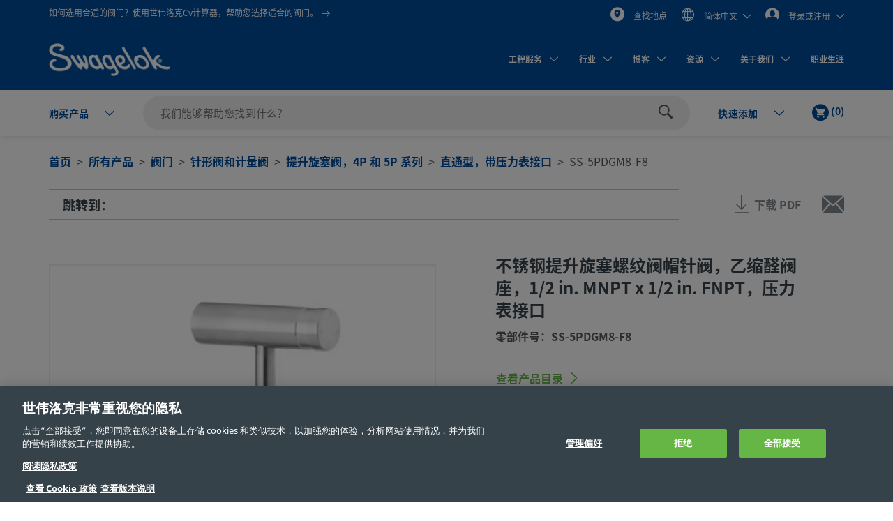

--- FILE ---
content_type: text/html;charset=UTF-8
request_url: https://products.swagelok.com.cn/zh/c/%E7%9B%B4%E9%80%9A%E5%9E%8B-%E5%B8%A6%E5%8E%8B%E5%8A%9B%E8%A1%A8%E6%8E%A5%E5%8F%A3/p/SS-5PDGM8-F8
body_size: 39487
content:
<!DOCTYPE html>
<html lang="zh">
<head>
	<title>
		&#19981;&#38152;&#38050;&#25552;&#21319;&#26059;&#22622;&#34746;&#32441;&#38400;&#24125;&#38024;&#38400;&#65292;&#20057;&#32553;&#37275;&#38400;&#24231;&#65292;1/2 in. MNPT x 1/2 in. FNPT&#65292;&#21387;&#21147;&#34920;&#25509;&#21475; | Swagelok</title>

	<meta http-equiv="Content-Type" content="text/html; charset=utf-8"/>
	<meta http-equiv="X-UA-Compatible" content="IE=edge">
	<meta charset="utf-8">
	<meta name="viewport" content="width=device-width, initial-scale=1, user-scalable=no">
	<meta name="format-detection" content="telephone=no">

	<meta name="keywords">
<meta name="description">
<meta name="robots" content="index,follow">
<link rel="shortcut icon" type="image/x-icon" media="all" href="/_ui/responsive/theme-swagelok/images/favicon.ico" />
		<link rel="canonical" href="https://products.swagelok.com.cn/zh/c/直通型-带压力表接口/p/SS-5PDGM8-F8" />
	<link rel="alternate" hreflang="x-default" href="https://products.swagelok.com/en/c/直通型-带压力表接口/p/SS-5PDGM8-F8" />
		<link rel="alternate" hreflang="en" href="https://products.swagelok.com/en/c/直通型-带压力表接口/p/SS-5PDGM8-F8" />
	<link rel="alternate" hreflang="de" href="https://products.swagelok.com/de/c/直通型-带压力表接口/p/SS-5PDGM8-F8" />
	<link rel="alternate" hreflang="es" href="https://products.swagelok.com/es/c/直通型-带压力表接口/p/SS-5PDGM8-F8" />
	<link rel="alternate" hreflang="fr" href="https://products.swagelok.com/fr/c/直通型-带压力表接口/p/SS-5PDGM8-F8" />
	<link rel="alternate" hreflang="ja" href="https://products.swagelok.com/ja/c/直通型-带压力表接口/p/SS-5PDGM8-F8" />
	<link rel="alternate" hreflang="ko" href="https://products.swagelok.com/ko/c/直通型-带压力表接口/p/SS-5PDGM8-F8" />
	<link rel="alternate" hreflang="ru" href="https://products.swagelok.com/ru/c/直通型-带压力表接口/p/SS-5PDGM8-F8" />
	<link rel="alternate" hreflang="zh" href="https://products.swagelok.com.cn/zh/c/直通型-带压力表接口/p/SS-5PDGM8-F8" />
	<style>.resetListStyle{list-style:none;padding-left:0}html{font-family:sans-serif;-ms-text-size-adjust:100%;-webkit-text-size-adjust:100%}body{margin:0}article,aside,details,figcaption,figure,footer,header,hgroup,main,menu,nav,section,summary{display:block}audio,canvas,progress,video{display:inline-block;vertical-align:baseline}audio:not([controls]){display:none;height:0}[hidden],template{display:none}a{background-color:transparent}a:active,a:hover{outline:0}abbr[title]{border-bottom:none;text-decoration:underline;text-decoration:underline dotted}b,strong{font-weight:700}dfn{font-style:italic}h1{font-size:2em;margin:.67em 0}mark{background:#ff0;color:#000}small{font-size:80%}sub,sup{font-size:75%;line-height:0;position:relative;vertical-align:baseline}sup{top:-.5em}sub{bottom:-.25em}img{border:0}svg:not(:root){overflow:hidden}figure{margin:1em 40px}hr{box-sizing:content-box;height:0}pre{overflow:auto}code,kbd,pre,samp{font-family:monospace,monospace;font-size:1em}button,input,optgroup,select,textarea{color:inherit;font:inherit;margin:0}button{overflow:visible}button,select{text-transform:none}button,html input[type=button],input[type=reset],input[type=submit]{-webkit-appearance:button;cursor:pointer}button[disabled],html input[disabled]{cursor:default}button::-moz-focus-inner,input::-moz-focus-inner{border:0;padding:0}input{line-height:normal}input[type=checkbox],input[type=radio]{box-sizing:border-box;padding:0}input[type=number]::-webkit-inner-spin-button,input[type=number]::-webkit-outer-spin-button{height:auto}input[type=search]{-webkit-appearance:textfield;box-sizing:content-box}input[type=search]::-webkit-search-cancel-button,input[type=search]::-webkit-search-decoration{-webkit-appearance:none}fieldset{border:1px solid silver;margin:0 2px;padding:.35em .625em .75em}legend{border:0;padding:0}textarea{overflow:auto}optgroup{font-weight:700}table{border-collapse:collapse;border-spacing:0}td,th{padding:0}.clearfix:after,.clearfix:before,.container-fluid:after,.container-fluid:before,.container:after,.container:before,.dl-horizontal dd:after,.dl-horizontal dd:before,.row:after,.row:before{content:" ";display:table}.clearfix:after,.container-fluid:after,.container:after,.dl-horizontal dd:after,.row:after{clear:both}.center-block{display:block;margin-left:auto;margin-right:auto}.pull-right{float:right!important}.pull-left{float:left!important}.hide{display:none!important}.show{display:block!important}.invisible{visibility:hidden}.text-hide{background-color:transparent;border:0;color:transparent;font:0/0 a;text-shadow:none}.hidden{display:none!important}.affix{position:fixed}@font-face{font-family:Dosis;font-style:normal;font-weight:300;src:url(https://fonts.gstatic.com/s/dosis/v34/HhyJU5sn9vOmLxNkIwRSjTVNWLEJabMl2xMB.ttf) format("truetype")}@font-face{font-family:Dosis;font-style:normal;font-weight:400;src:url(https://fonts.gstatic.com/s/dosis/v34/HhyJU5sn9vOmLxNkIwRSjTVNWLEJN7Ml2xMB.ttf) format("truetype")}@font-face{font-family:Dosis;font-style:normal;font-weight:500;src:url(https://fonts.gstatic.com/s/dosis/v34/HhyJU5sn9vOmLxNkIwRSjTVNWLEJBbMl2xMB.ttf) format("truetype")}@font-face{font-family:Dosis;font-style:normal;font-weight:600;src:url(https://fonts.gstatic.com/s/dosis/v34/HhyJU5sn9vOmLxNkIwRSjTVNWLEJ6bQl2xMB.ttf) format("truetype")}@font-face{font-family:Noto Sans;font-style:normal;font-weight:700;src:url(/_ui/responsive/theme-swagelok/fonts/NotoSans-Bold.woff) format("woff"),url(/_ui/responsive/theme-swagelok/fonts/NotoSans-Bold.svg#NotoSans-Bold) format("svg")}@font-face{font-family:Noto Sans;font-style:italic;font-weight:700;src:url(/_ui/responsive/theme-swagelok/fonts/NotoSans-BoldItalic.woff) format("woff"),url(/_ui/responsive/theme-swagelok/fonts/NotoSans-BoldItalic.svg#NotoSans-BoldItalic) format("svg")}@font-face{font-family:Noto Sans;font-style:italic;font-weight:400;src:url(/_ui/responsive/theme-swagelok/fonts/NotoSans-Italic.woff) format("woff"),url(/_ui/responsive/theme-swagelok/fonts/NotoSans-Italic.svg#NotoSans-Italic) format("svg")}@font-face{font-family:Noto Sans;font-style:normal;font-weight:400;src:url(/_ui/responsive/theme-swagelok/fonts/NotoSans-Regular.woff) format("woff"),url(/_ui/responsive/theme-swagelok/fonts/NotoSans-Regular.svg#NotoSans-Regular) format("svg")}@font-face{font-family:Noto Sans SC;font-style:normal;font-weight:400;src:url(/_ui/responsive/theme-swagelok/fonts/NotoSansSC-Regular.woff) format("woff"),url(/_ui/responsive/theme-swagelok/fonts/NotoSansSC-Regular.svg#NotoSansSC) format("svg")}@font-face{font-family:Noto Sans SC;font-style:normal;font-weight:700;src:url(/_ui/responsive/theme-swagelok/fonts/NotoSansSC-Bold.woff) format("woff"),url(/_ui/responsive/theme-swagelok/fonts/NotoSansSC-Bold.svg#NotoSansSC) format("svg")}@font-face{font-family:Noto Sans JP;font-style:normal;font-weight:400;src:url(/_ui/responsive/theme-swagelok/fonts/NotoSansJP-Regular.woff) format("woff"),url(/_ui/responsive/theme-swagelok/fonts/NotoSansJP-Regular.svg#NotoSansJP) format("svg")}@font-face{font-family:Noto Sans JP;font-style:normal;font-weight:700;src:url(/_ui/responsive/theme-swagelok/fonts/NotoSansJP-Bold.woff) format("woff"),url(/_ui/responsive/theme-swagelok/fonts/NotoSansJP-Bold.svg#NotoSansJP) format("svg")}@font-face{font-family:Noto Sans KR;font-style:normal;font-weight:700;src:url(/_ui/responsive/theme-swagelok/fonts/NotoSansKR-Bold.woff) format("woff"),url(/_ui/responsive/theme-swagelok/fonts/NotoSansKR-Bold.svg#NotoSansKR) format("svg")}@font-face{font-family:Noto Sans KR;font-style:normal;font-weight:400;src:url(/_ui/responsive/theme-swagelok/fonts/NotoSansKR-Regular.woff) format("woff"),url(/_ui/responsive/theme-swagelok/fonts/NotoSansKR-Regular.svg#NotoSansKR) format("svg")}*,:after,:before{-webkit-box-sizing:border-box;-moz-box-sizing:border-box;box-sizing:border-box}html{-webkit-tap-highlight-color:rgba(0,0,0,0)}body,html{font-size:16px}body{background-color:#fff;color:#595959;font-family:Noto Sans,Microsoft YaHei,Helvetica,Arial,sans-serif;line-height:1.375}button,input,select,textarea{font-family:inherit;font-size:inherit;line-height:inherit}a{color:#66b645;text-decoration:none}a:focus,a:hover{color:#469625;text-decoration:underline}a:focus{outline:5px auto -webkit-focus-ring-color;outline-offset:-2px}figure{margin:0}img{vertical-align:middle}.img-responsive{display:block;height:auto;max-width:100%}.img-rounded{border-radius:6px}.img-thumbnail{background-color:#fff;border:1px solid #ddd;border-radius:3px;display:inline-block;height:auto;line-height:1.375;max-width:100%;padding:4px;-webkit-transition:all .2s ease-in-out;-o-transition:all .2s ease-in-out;transition:all .2s ease-in-out}.img-circle{border-radius:50%}hr{border:0;border-top:1px solid #eee;margin-bottom:22px;margin-top:22px}.sr-only{position:absolute}.sr-only-focusable:active,.sr-only-focusable:focus{height:auto;margin:0;overflow:visible;position:static;width:auto;clip:auto}[role=button]{cursor:pointer}html{font-size:unset}html[lang=zh] body{font-family:Noto Sans SC,Noto Sans,Microsoft YaHei,Helvetica,Arial,sans-serif}html[lang=ja] body{font-family:Noto Sans JP,Noto Sans,Microsoft YaHei,Helvetica,Arial,sans-serif}html[lang=ko] body{font-family:Noto Sans KR,Noto Sans,Microsoft YaHei,Helvetica,Arial,sans-serif}.h1,.h2,.h3,.h4,.h5,.h6,h1,h2,h3,h4,h5,h6{color:#36424a;font-family:inherit;font-weight:700;line-height:1.1}.h1 .small,.h1 small,.h2 .small,.h2 small,.h3 .small,.h3 small,.h4 .small,.h4 small,.h5 .small,.h5 small,.h6 .small,.h6 small,h1 .small,h1 small,h2 .small,h2 small,h3 .small,h3 small,h4 .small,h4 small,h5 .small,h5 small,h6 .small,h6 small{color:#777;font-weight:400;line-height:1}.h1,.h2,.h3,h1,h2,h3{margin-bottom:11px;margin-top:22px}.h1 .small,.h1 small,.h2 .small,.h2 small,.h3 .small,.h3 small,h1 .small,h1 small,h2 .small,h2 small,h3 .small,h3 small{font-size:65%}.h4,.h5,.h6,h4,h5,h6{margin-bottom:11px;margin-top:11px}.h4 .small,.h4 small,.h5 .small,.h5 small,.h6 .small,.h6 small,h4 .small,h4 small,h5 .small,h5 small,h6 .small,h6 small{font-size:75%}.h1,h1{font-size:41px}.h2,h2{font-size:34px}.h3,h3{font-size:28px}.h4,h4{font-size:20px}.h5,h5{font-size:16px}.h6,h6{font-size:14px}p{margin:0 0 11px}.lead{font-size:18px;font-weight:300;line-height:1.4;margin-bottom:22px}@media (min-width:768px){.lead{font-size:24px}}.small,small{font-size:87%}.mark,mark{background-color:#fcf8e3;padding:.2em}.text-left{text-align:left}.text-right{text-align:right}.text-center{text-align:center}.text-justify{text-align:justify}.text-nowrap{white-space:nowrap}.text-lowercase{text-transform:lowercase}.text-uppercase{text-transform:uppercase}.text-capitalize{text-transform:capitalize}.text-muted{color:#777}.text-primary{color:#66b645}a.text-primary:focus,a.text-primary:hover{color:#519137}.text-success{color:#3c763d}a.text-success:focus,a.text-success:hover{color:#2b542c}.text-info{color:#31708f}a.text-info:focus,a.text-info:hover{color:#245269}.text-warning{color:#8a6d3b}a.text-warning:focus,a.text-warning:hover{color:#66512c}.text-danger{color:#a94442}a.text-danger:focus,a.text-danger:hover{color:#843534}.bg-primary{background-color:#66b645;color:#fff}a.bg-primary:focus,a.bg-primary:hover{background-color:#519137}.bg-success{background-color:#dff0d8}a.bg-success:focus,a.bg-success:hover{background-color:#c1e2b3}.bg-info{background-color:#d9edf7}a.bg-info:focus,a.bg-info:hover{background-color:#afd9ee}.bg-warning{background-color:#fcf8e3}a.bg-warning:focus,a.bg-warning:hover{background-color:#f7ecb5}.bg-danger{background-color:#f2dede}a.bg-danger:focus,a.bg-danger:hover{background-color:#e4b9b9}.page-header{border-bottom:1px solid #eee;margin:44px 0 22px;padding-bottom:10px}ol,ul{margin-bottom:11px;margin-top:0}ol ol,ol ul,ul ol,ul ul{margin-bottom:0}.list-inline,.list-unstyled{list-style:none;padding-left:0}.list-inline{margin-left:-5px}.list-inline>li{display:inline-block;padding-left:5px;padding-right:5px}dl{margin-bottom:22px;margin-top:0}dd,dt{line-height:1.375}dt{font-weight:700}dd{margin-left:0}@media (min-width:768px){.dl-horizontal dt{clear:left;float:left;overflow:hidden;text-align:right;text-overflow:ellipsis;white-space:nowrap;width:160px}.dl-horizontal dd{margin-left:180px}}abbr[data-original-title],abbr[title]{cursor:help}.initialism{font-size:90%;text-transform:uppercase}blockquote{border-left:5px solid #eee;font-size:20px;margin:0 0 22px;padding:11px 22px}blockquote ol:last-child,blockquote p:last-child,blockquote ul:last-child{margin-bottom:0}blockquote .small,blockquote footer,blockquote small{color:#777;display:block;font-size:80%;line-height:1.375}blockquote .small:before,blockquote footer:before,blockquote small:before{content:"\2014 \00A0"}.blockquote-reverse,blockquote.pull-right{border-left:0;border-right:5px solid #eee;padding-left:0;padding-right:15px;text-align:right}.blockquote-reverse .small:before,.blockquote-reverse footer:before,.blockquote-reverse small:before,blockquote.pull-right .small:before,blockquote.pull-right footer:before,blockquote.pull-right small:before{content:""}.blockquote-reverse .small:after,.blockquote-reverse footer:after,.blockquote-reverse small:after,blockquote.pull-right .small:after,blockquote.pull-right footer:after,blockquote.pull-right small:after{content:"\00A0 \2014"}address{font-style:normal;line-height:1.375;margin-bottom:22px}.container{margin-left:auto;margin-right:auto;padding-left:15px;padding-right:15px}@media (min-width:768px){.container{width:750px}}@media (min-width:992px){.container{width:970px}}@media (min-width:1200px){.container{width:1170px}}.container-fluid{margin-left:auto;margin-right:auto;padding-left:15px;padding-right:15px}.row{margin-left:-15px;margin-right:-15px}.row-no-gutters{margin-left:0;margin-right:0}.row-no-gutters [class*=col-]{padding-left:0;padding-right:0}.col-lg-1,.col-lg-10,.col-lg-11,.col-lg-12,.col-lg-2,.col-lg-3,.col-lg-4,.col-lg-5,.col-lg-6,.col-lg-7,.col-lg-8,.col-lg-9,.col-md-1,.col-md-10,.col-md-11,.col-md-12,.col-md-2,.col-md-3,.col-md-4,.col-md-5,.col-md-6,.col-md-7,.col-md-8,.col-md-9,.col-sm-1,.col-sm-10,.col-sm-11,.col-sm-12,.col-sm-2,.col-sm-3,.col-sm-4,.col-sm-5,.col-sm-6,.col-sm-7,.col-sm-8,.col-sm-9,.col-xs-1,.col-xs-10,.col-xs-11,.col-xs-12,.col-xs-2,.col-xs-3,.col-xs-4,.col-xs-5,.col-xs-6,.col-xs-7,.col-xs-8,.col-xs-9{min-height:1px;padding-left:15px;padding-right:15px;position:relative}.col-xs-1,.col-xs-10,.col-xs-11,.col-xs-12,.col-xs-2,.col-xs-3,.col-xs-4,.col-xs-5,.col-xs-6,.col-xs-7,.col-xs-8,.col-xs-9{float:left}.col-xs-12{width:100%}.col-xs-11{width:91.66666667%}.col-xs-10{width:83.33333333%}.col-xs-9{width:75%}.col-xs-8{width:66.66666667%}.col-xs-7{width:58.33333333%}.col-xs-6{width:50%}.col-xs-5{width:41.66666667%}.col-xs-4{width:33.33333333%}.col-xs-3{width:25%}.col-xs-2{width:16.66666667%}.col-xs-1{width:8.33333333%}.col-xs-pull-12{right:100%}.col-xs-pull-11{right:91.66666667%}.col-xs-pull-10{right:83.33333333%}.col-xs-pull-9{right:75%}.col-xs-pull-8{right:66.66666667%}.col-xs-pull-7{right:58.33333333%}.col-xs-pull-6{right:50%}.col-xs-pull-5{right:41.66666667%}.col-xs-pull-4{right:33.33333333%}.col-xs-pull-3{right:25%}.col-xs-pull-2{right:16.66666667%}.col-xs-pull-1{right:8.33333333%}.col-xs-pull-0{right:auto}.col-xs-push-12{left:100%}.col-xs-push-11{left:91.66666667%}.col-xs-push-10{left:83.33333333%}.col-xs-push-9{left:75%}.col-xs-push-8{left:66.66666667%}.col-xs-push-7{left:58.33333333%}.col-xs-push-6{left:50%}.col-xs-push-5{left:41.66666667%}.col-xs-push-4{left:33.33333333%}.col-xs-push-3{left:25%}.col-xs-push-2{left:16.66666667%}.col-xs-push-1{left:8.33333333%}.col-xs-push-0{left:auto}.col-xs-offset-12{margin-left:100%}.col-xs-offset-11{margin-left:91.66666667%}.col-xs-offset-10{margin-left:83.33333333%}.col-xs-offset-9{margin-left:75%}.col-xs-offset-8{margin-left:66.66666667%}.col-xs-offset-7{margin-left:58.33333333%}.col-xs-offset-6{margin-left:50%}.col-xs-offset-5{margin-left:41.66666667%}.col-xs-offset-4{margin-left:33.33333333%}.col-xs-offset-3{margin-left:25%}.col-xs-offset-2{margin-left:16.66666667%}.col-xs-offset-1{margin-left:8.33333333%}.col-xs-offset-0{margin-left:0}@media (min-width:768px){.col-sm-1,.col-sm-10,.col-sm-11,.col-sm-12,.col-sm-2,.col-sm-3,.col-sm-4,.col-sm-5,.col-sm-6,.col-sm-7,.col-sm-8,.col-sm-9{float:left}.col-sm-12{width:100%}.col-sm-11{width:91.66666667%}.col-sm-10{width:83.33333333%}.col-sm-9{width:75%}.col-sm-8{width:66.66666667%}.col-sm-7{width:58.33333333%}.col-sm-6{width:50%}.col-sm-5{width:41.66666667%}.col-sm-4{width:33.33333333%}.col-sm-3{width:25%}.col-sm-2{width:16.66666667%}.col-sm-1{width:8.33333333%}.col-sm-pull-12{right:100%}.col-sm-pull-11{right:91.66666667%}.col-sm-pull-10{right:83.33333333%}.col-sm-pull-9{right:75%}.col-sm-pull-8{right:66.66666667%}.col-sm-pull-7{right:58.33333333%}.col-sm-pull-6{right:50%}.col-sm-pull-5{right:41.66666667%}.col-sm-pull-4{right:33.33333333%}.col-sm-pull-3{right:25%}.col-sm-pull-2{right:16.66666667%}.col-sm-pull-1{right:8.33333333%}.col-sm-pull-0{right:auto}.col-sm-push-12{left:100%}.col-sm-push-11{left:91.66666667%}.col-sm-push-10{left:83.33333333%}.col-sm-push-9{left:75%}.col-sm-push-8{left:66.66666667%}.col-sm-push-7{left:58.33333333%}.col-sm-push-6{left:50%}.col-sm-push-5{left:41.66666667%}.col-sm-push-4{left:33.33333333%}.col-sm-push-3{left:25%}.col-sm-push-2{left:16.66666667%}.col-sm-push-1{left:8.33333333%}.col-sm-push-0{left:auto}.col-sm-offset-12{margin-left:100%}.col-sm-offset-11{margin-left:91.66666667%}.col-sm-offset-10{margin-left:83.33333333%}.col-sm-offset-9{margin-left:75%}.col-sm-offset-8{margin-left:66.66666667%}.col-sm-offset-7{margin-left:58.33333333%}.col-sm-offset-6{margin-left:50%}.col-sm-offset-5{margin-left:41.66666667%}.col-sm-offset-4{margin-left:33.33333333%}.col-sm-offset-3{margin-left:25%}.col-sm-offset-2{margin-left:16.66666667%}.col-sm-offset-1{margin-left:8.33333333%}.col-sm-offset-0{margin-left:0}}@media (min-width:992px){.col-md-1,.col-md-10,.col-md-11,.col-md-12,.col-md-2,.col-md-3,.col-md-4,.col-md-5,.col-md-6,.col-md-7,.col-md-8,.col-md-9{float:left}.col-md-12{width:100%}.col-md-11{width:91.66666667%}.col-md-10{width:83.33333333%}.col-md-9{width:75%}.col-md-8{width:66.66666667%}.col-md-7{width:58.33333333%}.col-md-6{width:50%}.col-md-5{width:41.66666667%}.col-md-4{width:33.33333333%}.col-md-3{width:25%}.col-md-2{width:16.66666667%}.col-md-1{width:8.33333333%}.col-md-pull-12{right:100%}.col-md-pull-11{right:91.66666667%}.col-md-pull-10{right:83.33333333%}.col-md-pull-9{right:75%}.col-md-pull-8{right:66.66666667%}.col-md-pull-7{right:58.33333333%}.col-md-pull-6{right:50%}.col-md-pull-5{right:41.66666667%}.col-md-pull-4{right:33.33333333%}.col-md-pull-3{right:25%}.col-md-pull-2{right:16.66666667%}.col-md-pull-1{right:8.33333333%}.col-md-pull-0{right:auto}.col-md-push-12{left:100%}.col-md-push-11{left:91.66666667%}.col-md-push-10{left:83.33333333%}.col-md-push-9{left:75%}.col-md-push-8{left:66.66666667%}.col-md-push-7{left:58.33333333%}.col-md-push-6{left:50%}.col-md-push-5{left:41.66666667%}.col-md-push-4{left:33.33333333%}.col-md-push-3{left:25%}.col-md-push-2{left:16.66666667%}.col-md-push-1{left:8.33333333%}.col-md-push-0{left:auto}.col-md-offset-12{margin-left:100%}.col-md-offset-11{margin-left:91.66666667%}.col-md-offset-10{margin-left:83.33333333%}.col-md-offset-9{margin-left:75%}.col-md-offset-8{margin-left:66.66666667%}.col-md-offset-7{margin-left:58.33333333%}.col-md-offset-6{margin-left:50%}.col-md-offset-5{margin-left:41.66666667%}.col-md-offset-4{margin-left:33.33333333%}.col-md-offset-3{margin-left:25%}.col-md-offset-2{margin-left:16.66666667%}.col-md-offset-1{margin-left:8.33333333%}.col-md-offset-0{margin-left:0}}@media (min-width:1200px){.col-lg-1,.col-lg-10,.col-lg-11,.col-lg-12,.col-lg-2,.col-lg-3,.col-lg-4,.col-lg-5,.col-lg-6,.col-lg-7,.col-lg-8,.col-lg-9{float:left}.col-lg-12{width:100%}.col-lg-11{width:91.66666667%}.col-lg-10{width:83.33333333%}.col-lg-9{width:75%}.col-lg-8{width:66.66666667%}.col-lg-7{width:58.33333333%}.col-lg-6{width:50%}.col-lg-5{width:41.66666667%}.col-lg-4{width:33.33333333%}.col-lg-3{width:25%}.col-lg-2{width:16.66666667%}.col-lg-1{width:8.33333333%}.col-lg-pull-12{right:100%}.col-lg-pull-11{right:91.66666667%}.col-lg-pull-10{right:83.33333333%}.col-lg-pull-9{right:75%}.col-lg-pull-8{right:66.66666667%}.col-lg-pull-7{right:58.33333333%}.col-lg-pull-6{right:50%}.col-lg-pull-5{right:41.66666667%}.col-lg-pull-4{right:33.33333333%}.col-lg-pull-3{right:25%}.col-lg-pull-2{right:16.66666667%}.col-lg-pull-1{right:8.33333333%}.col-lg-pull-0{right:auto}.col-lg-push-12{left:100%}.col-lg-push-11{left:91.66666667%}.col-lg-push-10{left:83.33333333%}.col-lg-push-9{left:75%}.col-lg-push-8{left:66.66666667%}.col-lg-push-7{left:58.33333333%}.col-lg-push-6{left:50%}.col-lg-push-5{left:41.66666667%}.col-lg-push-4{left:33.33333333%}.col-lg-push-3{left:25%}.col-lg-push-2{left:16.66666667%}.col-lg-push-1{left:8.33333333%}.col-lg-push-0{left:auto}.col-lg-offset-12{margin-left:100%}.col-lg-offset-11{margin-left:91.66666667%}.col-lg-offset-10{margin-left:83.33333333%}.col-lg-offset-9{margin-left:75%}.col-lg-offset-8{margin-left:66.66666667%}.col-lg-offset-7{margin-left:58.33333333%}.col-lg-offset-6{margin-left:50%}.col-lg-offset-5{margin-left:41.66666667%}.col-lg-offset-4{margin-left:33.33333333%}.col-lg-offset-3{margin-left:25%}.col-lg-offset-2{margin-left:16.66666667%}.col-lg-offset-1{margin-left:8.33333333%}.col-lg-offset-0{margin-left:0}}html{scroll-padding-top:73px}small{font-size:87.5%}.s-cms-section{margin-bottom:55px;margin-top:45px}@media (min-width:992px){.s-cms-section{margin-bottom:100px;margin-top:120px}}.s-row--aligned{display:flex;flex-flow:row wrap}.s-row--aligned:before{display:block}.s-headline-link{color:#004d9e;cursor:pointer;display:block;text-decoration:none}.s-headline-link.focus,.s-headline-link.hover,.s-headline-link:focus,.s-headline-link:hover{color:#004d9e;text-decoration:underline}.s-headline-link.active,.s-headline-link:active{color:#0091ba}.s-headline-link.btn{background:none;padding-left:0;padding-right:0;text-transform:none}.s-headline-link--inline{display:inline-block}.s-headline-link--primary{color:#66b645!important}.s-text-right-align{text-align:right!important}.s-inline-nav{list-style:none;margin-bottom:0;padding-left:0}.s-inline-nav>li{display:inline-block}.s-lock-scroll{overflow:hidden}.s-lock-scroll:before{background-color:rgba(54,66,74,.75);content:"";height:100%;left:0;position:absolute;top:0;width:100%;z-index:890}.no-space,.no-space .yCmsComponent{padding:0!important}.s-disclaimer{line-height:24px;line-height:1.5rem}.s-disclaimer p{margin-bottom:1.5rem}.sr-only{height:1px;margin:-1px;overflow:hidden;padding:0;position:absolute!important;width:1px;clip:rect(0,0,0,0);border:0}.s-global-loader{bottom:0;display:none;left:0;position:fixed;right:0;top:0;z-index:900}.s-global-loader .icon-loading{font-size:12px;top:50%}.s-global-loader .icon-loading,.s-global-loader__message{left:50%;position:absolute;transform:translate(-50%,-50%)}.s-global-loader__message{color:#fff;font-size:.8rem;font-weight:bolder;text-align:center;top:54%}@media (max-width:992px){.s-global-loader__message{top:56%}}@media (max-width:480px){.s-global-loader__message{top:58%}}@media (max-device-width:1199px){.s-hidden-on-mobile-tablet{display:none!important}}@media (min-device-width:1200px){.s-hidden-on-desktop{display:none!important}}.s-anchor{display:block;position:relative;top:-20px;visibility:hidden}.s-video-container{overflow:hidden;padding-top:56.25%;position:relative}.s-video-container .s-video{border:0;height:100%;left:0;position:absolute;top:0;width:100%}iframe{border:0}.rte-embedded-youtube-video{display:block;margin:1.5rem auto;width:100%}.floatImageLeft .rte-embedded-youtube-video iframe,.floatImageRight .rte-embedded-youtube-video iframe,.rte-embedded-youtube-video iframe{border-width:0;display:block;height:auto;margin:0 auto;width:280px}@media only screen and (min-width:41.75em){.rte-embedded-youtube-video,.rte-embedded-youtube-video iframe{height:267px;width:475px}}@media only screen and (min-width:64em){.rte-embedded-youtube-video,.rte-embedded-youtube-video iframe{height:315px;width:560px}}@media (min-width:992px){.s-row--md-reverse{display:flex;flex-direction:row-reverse}}@media not all and (min-resolution:0.001dpcm){@supports (-webkit-appearance:none) and (stroke-color:transparent){.s-anchor{top:-73px}}}.s-h1,h1{font-size:32px;font-size:2rem;line-height:43px;line-height:2.69rem}@media (min-width:992px){.s-h1,h1{font-size:42px;font-size:2.63rem;line-height:60px;line-height:3.75rem}}.s-h2,h2{font-size:30px;font-size:1.88rem;line-height:36px;line-height:2.25rem}@media (min-width:992px){.s-h2,h2{font-size:36px;font-size:2.25rem;line-height:42px;line-height:2.63rem}}.s-h3,h3{font-size:28px;font-size:1.75rem;line-height:38px;line-height:2.38rem}@media (min-width:992px){.s-h3,h3{font-size:30px;font-size:1.88rem;line-height:36px;line-height:2.25rem}}.s-h4,h4{color:#595959;font-size:18px;font-size:1.13rem;font-weight:400;line-height:28px;line-height:1.75rem}.s-h5,.s-headline-link,h5{color:#004d9e;font-weight:700}.s-h5,.s-h6,.s-headline-link,h5,h6{font-size:18px;font-size:1.13rem;line-height:24px;line-height:1.5rem}.s-small{font-size:14px;font-size:.88rem;line-height:19px;line-height:1.19rem}p{line-height:24px;line-height:1.5rem}.main__inner-wrapper a:not(.s-ssc-info__item-value),.s-mega-menu__items a:not(.s-ssc-info__item-value){font-weight:700}.main__inner-wrapper .s-category-item__sub-list a,.s-mega-menu__items .s-category-item__sub-list a{font-weight:400}.s-hero-block__image{height:210px;left:0;overflow:hidden;position:absolute;right:0;top:0;z-index:-1}.s-hero-block__image img{height:100%;object-fit:cover;width:100%}@media (min-width:992px){.s-hero-block__image{height:100%}}.s-hero-block__content{background:#fff;box-shadow:0 2px 10px 0 rgba(0,0,0,.3);padding:30px 25px}.s-hero-block__headline{font-size:30px;font-size:1.88rem;line-height:36px;line-height:2.25rem;margin-bottom:25px}@media (min-width:992px){.s-hero-block__headline{font-size:36px;font-size:2.25rem;line-height:42px;line-height:2.63rem}}.s-hero-block__text{margin-bottom:25px}.s-hero-block{margin-bottom:40px;padding-top:100px;position:relative;width:100%}.s-hero-block .s-hero-block__container{height:100%}@media (min-width:992px){.s-hero-block__content{box-shadow:none;max-width:905px;padding:35px 45px;position:relative;top:50%;transform:translateY(-50%)}.s-hero-block{height:410px;padding-top:0}.s-hero-block--tall{height:610px}.s-hero-block--tall .s-hero-block__container{padding:0}.s-hero-block--tall .s-hero-block__content{max-width:845px;padding:55px 60px}}.s-hero-punchout-block__image{height:100%;max-height:410px;overflow:hidden;position:absolute;width:100%;z-index:-1}.s-hero-punchout-block__image img{height:100%;object-fit:cover;width:100%}.s-hero-punchout-block{margin-bottom:40px;position:relative;width:100%}.s-hero-punchout-block__container{height:100%;padding-bottom:50px;padding-top:50px}.s-hero-punchout-block__content{background:#fff;box-shadow:0 2px 10px 0 rgba(0,0,0,.3);padding:30px 25px}</style><link rel="preload" href="/_ui/responsive/theme-swagelok/css/bundle.fdbd412817efd9d5783c.css" as="style"><link rel="stylesheet" href="/_ui/responsive/theme-swagelok/css/bundle.fdbd412817efd9d5783c.css"><link rel="preload" href="/_ui/addons/assistedservicestorefront/responsive/common/css/assistedservicestorefront.css" as="style"/>
			<link rel="stylesheet" type="text/css" media="all" href="/_ui/addons/assistedservicestorefront/responsive/common/css/assistedservicestorefront.css"/>
		<link rel="preload" href="/_ui/addons/assistedservicestorefront/responsive/common/css/storeFinder.css" as="style"/>
			<link rel="stylesheet" type="text/css" media="all" href="/_ui/addons/assistedservicestorefront/responsive/common/css/storeFinder.css"/>
		<link rel="preload" href="/_ui/addons/assistedservicestorefront/responsive/common/css/customer360.css" as="style"/>
			<link rel="stylesheet" type="text/css" media="all" href="/_ui/addons/assistedservicestorefront/responsive/common/css/customer360.css"/>
		<link rel="preload" href="/_ui/addons/smarteditaddon/responsive/common/css/smarteditaddon.css" as="style"/>
			<link rel="stylesheet" type="text/css" media="all" href="/_ui/addons/smarteditaddon/responsive/common/css/smarteditaddon.css"/>
		<script>    
    const appendPreloadImages = (images) => { 
    const head = document.head
    let preloadImages = images.split(',').filter(Boolean); // Filter out any empty values
    let firstChild = head.firstChild;

    preloadImages.forEach((url) => {
        let link = document.createElement('link');
        link.rel = 'preload';
        link.href = url;
        link.as = 'image';
        head.insertBefore(link, firstChild);
    });
}
</script>















<script>(window.BOOMR_mq=window.BOOMR_mq||[]).push(["addVar",{"rua.upush":"false","rua.cpush":"false","rua.upre":"false","rua.cpre":"false","rua.uprl":"false","rua.cprl":"false","rua.cprf":"false","rua.trans":"","rua.cook":"false","rua.ims":"false","rua.ufprl":"false","rua.cfprl":"false","rua.isuxp":"false","rua.texp":"norulematch","rua.ceh":"false","rua.ueh":"false","rua.ieh.st":"0"}]);</script>
                              <script>!function(a){var e="https://s.go-mpulse.net/boomerang/",t="addEventListener";if("False"=="True")a.BOOMR_config=a.BOOMR_config||{},a.BOOMR_config.PageParams=a.BOOMR_config.PageParams||{},a.BOOMR_config.PageParams.pci=!0,e="https://s2.go-mpulse.net/boomerang/";if(window.BOOMR_API_key="6HTDD-D7JYP-Z335D-48NTA-854WR",function(){function n(e){a.BOOMR_onload=e&&e.timeStamp||(new Date).getTime()}if(!a.BOOMR||!a.BOOMR.version&&!a.BOOMR.snippetExecuted){a.BOOMR=a.BOOMR||{},a.BOOMR.snippetExecuted=!0;var i,_,o,r=document.createElement("iframe");if(a[t])a[t]("load",n,!1);else if(a.attachEvent)a.attachEvent("onload",n);r.src="javascript:void(0)",r.title="",r.role="presentation",(r.frameElement||r).style.cssText="width:0;height:0;border:0;display:none;",o=document.getElementsByTagName("script")[0],o.parentNode.insertBefore(r,o);try{_=r.contentWindow.document}catch(O){i=document.domain,r.src="javascript:var d=document.open();d.domain='"+i+"';void(0);",_=r.contentWindow.document}_.open()._l=function(){var a=this.createElement("script");if(i)this.domain=i;a.id="boomr-if-as",a.src=e+"6HTDD-D7JYP-Z335D-48NTA-854WR",BOOMR_lstart=(new Date).getTime(),this.body.appendChild(a)},_.write("<bo"+'dy onload="document._l();">'),_.close()}}(),"".length>0)if(a&&"performance"in a&&a.performance&&"function"==typeof a.performance.setResourceTimingBufferSize)a.performance.setResourceTimingBufferSize();!function(){if(BOOMR=a.BOOMR||{},BOOMR.plugins=BOOMR.plugins||{},!BOOMR.plugins.AK){var e=""=="true"?1:0,t="",n="cj32yiyxhzbno2lvhtta-f-2f4def3c5-clientnsv4-s.akamaihd.net",i="false"=="true"?2:1,_={"ak.v":"39","ak.cp":"552069","ak.ai":parseInt("344756",10),"ak.ol":"0","ak.cr":9,"ak.ipv":4,"ak.proto":"h2","ak.rid":"9d728c39","ak.r":47358,"ak.a2":e,"ak.m":"a","ak.n":"essl","ak.bpcip":"18.119.172.0","ak.cport":42486,"ak.gh":"23.208.24.235","ak.quicv":"","ak.tlsv":"tls1.3","ak.0rtt":"","ak.0rtt.ed":"","ak.csrc":"-","ak.acc":"","ak.t":"1769290982","ak.ak":"hOBiQwZUYzCg5VSAfCLimQ==MXcuLnX7wcCHij0ZgqXkhxMZ/bRO1U3hruOBB6RMtdkC4y3v6s/GJNWFDLrzKoRcETwEi73Y7Ao1yP5YeNIx1hp81FRZB4rMXqj1ECXh5YgkKCk/f7yPdEtAFP0tTmKrp1woDMMciZhM8xKuQxAx+ObmUICRZljvpdx7QfEMzfPBB+CpkDSPpe99+VBBIblCugy2il8jLqYg8ssggaC8CrOghJbT5sk9OnHL49pwHRwZVuSSl8pjBYKYhHgmNrx1S/3BISEowHjeUMavGPJnpEytL7mE7bqaA1eINwCIUS8ozn4qU8lSd+ZSpwqOAm8w9rPEb5CXX08LJxQN4T6O0daycmBFDZr6EIOPXMAexYw1n3Y7bNsO7ZMmZuccbfbORFLkVau8ghzye3N0TJEAB+qeThZBY3NM0PNByjeHTW8=","ak.pv":"22","ak.dpoabenc":"","ak.tf":i};if(""!==t)_["ak.ruds"]=t;var o={i:!1,av:function(e){var t="http.initiator";if(e&&(!e[t]||"spa_hard"===e[t]))_["ak.feo"]=void 0!==a.aFeoApplied?1:0,BOOMR.addVar(_)},rv:function(){var a=["ak.bpcip","ak.cport","ak.cr","ak.csrc","ak.gh","ak.ipv","ak.m","ak.n","ak.ol","ak.proto","ak.quicv","ak.tlsv","ak.0rtt","ak.0rtt.ed","ak.r","ak.acc","ak.t","ak.tf"];BOOMR.removeVar(a)}};BOOMR.plugins.AK={akVars:_,akDNSPreFetchDomain:n,init:function(){if(!o.i){var a=BOOMR.subscribe;a("before_beacon",o.av,null,null),a("onbeacon",o.rv,null,null),o.i=!0}return this},is_complete:function(){return!0}}}}()}(window);</script></head>

<body class="page-productDetails pageType-ProductPage template-pages-product-productLayout2Page  smartedit-page-uid-productDetails smartedit-page-uuid-eyJpdGVtSWQiOiJwcm9kdWN0RGV0YWlscyIsImNhdGFsb2dJZCI6InN3YWdlbG9rQ29udGVudENhdGFsb2ciLCJjYXRhbG9nVmVyc2lvbiI6Ik9ubGluZSJ9 smartedit-catalog-version-uuid-swagelokContentCatalog/Online  language-zh">
    	<!-- Google Tag Manager (noscript) -->
            <noscript><iframe src="https://www.googletagmanager.com/ns.html?id=GTM-NCZ7JK&gtm_auth=E3HEfeiYPaeWav5y735Mpw&gtm_preview=env-128&gtm_cookies_win=x"
                    height="0" width="0" style="display:none;visibility:hidden"></iframe></noscript>
                <!-- End Google Tag Manager (noscript) -->

	<main class="s-main" data-currency-iso-code="USD">
            <a href="#skip-to-content" class="skiptocontent" data-role="none">text.skipToContent</a>
            <a href="#skiptonavigation" class="skiptonavigation" data-role="none">text.skipToNavigation</a>

            <div class="yCmsContentSlot">
</div><input type="hidden" name="client-timezone-url" id="client-timezone-url"  value="/zh/client-timezone" />
<input type="hidden" id="client-timezone" value="" />
<header class="s-header js-header">
	<input type="hidden" name="userEmail" id="userEmail" class="userEmail" value="anonymous" />
    <a id="skiptonavigation"></a>
    <div class="s-mobile-header js-mobile-header visible-xs visible-sm">
        <div class="container s-mobile-header__content">
            <div class="s-header__flex-row s-header__flex-row--center-items">
                <div class="yCmsComponent s-header__logo">
<div class="banner__component simple-banner">
	<a href="https://www.swagelok.com"><img title="Swagelok"
				alt="Swagelok" src="/medias/logo-global-swagelok.png?context=[base64]"></a>
		</div></div><div class="s-mobile-header__actions">
                    <div class="s-mobile-header__search s-header-nav js-mobile-header-search-wrapper">
                        <button class="s-mobile-header__action js-mobile-header-top-action collapsed" data-toggle="collapse" data-target="#mobileSearch" aria-expanded="false" aria-controls="mobileSearch">
                            <span class="icon icon-search"></span>
                            <span class="sr-only">搜索</span>
                        </button>
                        <div class="s-header-nav__content js-mobile-header-search collapse" id="mobileSearch"></div>
                    </div>
                    <button class="s-mobile-header__action js-mobile-header-menu-trigger">
                        <span class="icon icon-menu-toggle"></span>
                        <span class="sr-only">打开菜单</span>
                    </button>
                </div>
            </div>
        </div>
    </div>
    <div class="s-header__content">
        <div class="s-header__top js-header-top-content">
            <div class="container">
                <div class="s-header__flex-row">
                    <div class="yCmsComponent s-marketing-message hidden-xs hidden-sm">
<a href="https://www.swagelok.com.cn/zh/resources/cv-calculator" target="_blank">
			<span>如何选用合适的阀门？使用世伟洛克Cv计算器，帮助您选择适合的阀门。</span><span class="icon icon-arrow-right" aria-hidden="true"></span>
		</a>
	</div><ul class="s-header__top-links s-header__flex-row">
                        <li>
                                <div class="s-dropdown s-header-nav hidden js-header-ssc-dropdown">
                                        <button class="s-dropdown__toggle s-header__top-link collapsed" type="button" data-toggle="collapse" data-target="#sscInfo" aria-expanded="false" aria-controls="sscInfo">
                                            <span class="icon icon-location" aria-hidden="true"></span>
                                            <span class="js-ssc-display-name"></span>
                                            <span class="icon icon-dropdown-toggle" aria-hidden="true"></span>
                                        </button>
                                        <div class="s-dropdown__content s-header-nav__content collapse" id="sscInfo">
                                        <div class="s-ssc-info js-ssc-info ">
</div>
<div class="s-header__ssc-action">
                                                    <a class="btn s-btn-tertiary js-mobile-header-menu-trigger" href="/zh/locator">
                                                        <span>更改销售与服务中心</span>
                                                        <span class="icon icon-angle-right" aria-hidden="true"></span></a>
                                                </div>
                                            </div>
                                    </div>
                                    <a class="s-header__top-link  js-header-ssc-link" href="/zh/locator">
                                        <span class="icon icon-location" aria-hidden="true"></span>
                                        <span>查找地点</span>
                                    </a>
                                </li>

                            <li>
                                <div class="s-dropdown s-header-nav">
        <button class="s-dropdown__toggle s-header__top-link collapsed" type="button" data-toggle="collapse" data-target="#langList" aria-expanded="false" aria-controls="langList">
			<span class="icon icon-globe" aria-hidden="true"></span>
			<span>简体中文</span>
			<span class="icon icon-dropdown-toggle" aria-hidden="true"></span>
        </button>

		<form id="lang-form" action="/zh/_s/language" method="post"><ul class="s-dropdown__content s-header-nav__content collapse" id="langList">
				<li><button class="s-header-nav__link" type="submit" value="de" name="code"
						data-analytics-category="Popup Navigation" data-analytics-event="change_language" data-analytics-item="de">
						Deutsch</button></li>
					<li><button class="s-header-nav__link" type="submit" value="en" name="code"
						data-analytics-category="Popup Navigation" data-analytics-event="change_language" data-analytics-item="en">
						English</button></li>
					<li><button class="s-header-nav__link" type="submit" value="es" name="code"
						data-analytics-category="Popup Navigation" data-analytics-event="change_language" data-analytics-item="es">
						Español</button></li>
					<li><button class="s-header-nav__link" type="submit" value="fr" name="code"
						data-analytics-category="Popup Navigation" data-analytics-event="change_language" data-analytics-item="fr">
						Français</button></li>
					<li><button class="s-header-nav__link" type="submit" value="ru" name="code"
						data-analytics-category="Popup Navigation" data-analytics-event="change_language" data-analytics-item="ru">
						Русский</button></li>
					<li><button class="s-header-nav__link" type="submit" value="ko" name="code"
						data-analytics-category="Popup Navigation" data-analytics-event="change_language" data-analytics-item="ko">
						한국어</button></li>
					<li><button class="s-header-nav__link" type="submit" value="ja" name="code"
						data-analytics-category="Popup Navigation" data-analytics-event="change_language" data-analytics-item="ja">
						日本語</button></li>
					</ul>
		<div>
<input type="hidden" name="CSRFToken" value="83df3a2c-ec27-4567-bbab-611f414d11d8" />
</div></form></div>
</li>

                            <li>
                                    <div class="s-dropdown s-header-nav">
                                        <button class="s-dropdown__toggle s-header__top-link collapsed" type="button" data-toggle="collapse" data-target="#accountActions" aria-expanded="false" aria-controls="accountActions">
                                            <span class="icon icon-user" aria-hidden="true"></span>
                                            <span>登录或注册</span>
                                            <span class="icon icon-dropdown-toggle" aria-hidden="true"></span>
                                        </button>

                                        <ul class="s-dropdown__content s-header-nav__content collapse" id="accountActions">
                                            <li>
                                                <a class="s-header-nav__link" href="/zh/login">
                                                        登录</a>
                                                </li>
                                            <li>
                                                <a class="s-header-nav__link" href="/zh/register">
                                                    注册</a>
                                            </li>
                                        </ul>
                                    </div>
                                </li>
                            </ul>
                </div>
            </div>
        </div>

        <div class="s-header__middle js-header-sticky-content">
            <div class="container">
                <div class="s-header__flex-row s-header__flex-row--center-items">
                    <div class="yCmsComponent s-header__logo hidden-xs hidden-sm">
<div class="banner__component simple-banner">
	<a href="https://www.swagelok.com"><img title="Swagelok"
				alt="Swagelok" src="/medias/logo-global-swagelok.png?context=[base64]"></a>
		</div></div><ul class="s-inline-nav s-header__link-lists header-flex-list">
                        <li class="yCmsContentSlot s-header-nav s-dropdown s-dropdown--on-hover">
<div class="s-dropdown__toggle">
                <a class="s-header-nav__primary-link"  href="https://www.swagelok.com.cn/zh/engineering-services"><span>工程服务</span></a>
                <span class="icon icon-dropdown-toggle hidden-xs hidden-sm"></span>
            </div>
            <ul class="s-dropdown__content s-header-nav__content hidden-xs hidden-sm">
                <li class="s-header-nav__item">
                        	<a class="s-header-nav__link"  href="https://www.swagelok.com.cn/zh/engineering-services">关于工程服务</a>
                        </li>
                    <li class="s-header-nav__item">
                        	<a class="s-header-nav__link"  href="https://www.swagelok.com.cn/zh/engineering-services/field-engineering">现场工程</a>
                        </li>
                    <li class="s-header-nav__item">
                        	<a class="s-header-nav__link"  href="https://www.swagelok.com.cn/zh/engineering-services/onsite-services">现场服务</a>
                        </li>
                    <li class="s-header-nav__item">
                        	<a class="s-header-nav__link"  href="https://www.swagelok.com.cn/zh/engineering-services/design-assembly">设计与装配</a>
                        </li>
                    <li class="s-header-nav__item">
                        	<a class="s-header-nav__link"  href="https://www.swagelok.com.cn/zh/engineering-services/training">培训</a>
                        </li>
                    <li class="s-header-nav__item">
                        	<a class="s-header-nav__link"  href="https://www.swagelok.com.cn/zh/engineering-services/global-construction-services">全球工程建设</a>
                        </li>
                    </ul>
        </li><li class="yCmsContentSlot s-header-nav s-dropdown s-dropdown--on-hover">
<div class="s-dropdown__toggle">
                <a class="s-header-nav__primary-link"  href="https://www.swagelok.com.cn/zh/industries"><span>行业</span></a>
                <span class="icon icon-dropdown-toggle hidden-xs hidden-sm"></span>
            </div>
            <ul class="s-dropdown__content s-header-nav__content hidden-xs hidden-sm">
                <li class="s-header-nav__item">
                        	<a class="s-header-nav__link"  href="https://www.swagelok.com.cn/zh/industries">关于行业</a>
                        </li>
                    <li class="s-header-nav__item">
                        	<a class="s-header-nav__link"  href="https://www.swagelok.com.cn/zh/industries/chemicals">化工品</a>
                        </li>
                    <li class="s-header-nav__item">
                        	<a class="s-header-nav__link"  href="https://www.swagelok.com.cn/zh/industries/clean-energy">清洁能源</a>
                        </li>
                    <li class="s-header-nav__item">
                        	<a class="s-header-nav__link"  href="https://www.swagelok.com.cn/zh/industries/food-beverage">食品和饮料</a>
                        </li>
                    <li class="s-header-nav__item">
                        	<a class="s-header-nav__link"  href="https://www.swagelok.com.cn/zh/industries/industrial-machines">工业机械和设备</a>
                        </li>
                    <li class="s-header-nav__item">
                        	<a class="s-header-nav__link"  href="https://www.swagelok.com.cn/zh/industries/life-sciences">生命科学</a>
                        </li>
                    <li class="s-header-nav__item">
                        	<a class="s-header-nav__link"  href="https://www.swagelok.com.cn/zh/industries/metals-mining">金属和采矿</a>
                        </li>
                    <li class="s-header-nav__item">
                        	<a class="s-header-nav__link"  href="https://www.swagelok.com.cn/zh/industries/oil-gas">石油与天然气</a>
                        </li>
                    <li class="s-header-nav__item">
                        	<a class="s-header-nav__link"  href="https://www.swagelok.com.cn/zh/industries/power">电力</a>
                        </li>
                    <li class="s-header-nav__item">
                        	<a class="s-header-nav__link"  href="https://www.swagelok.com.cn/zh/industries/pulp-paper">纸浆和造纸</a>
                        </li>
                    <li class="s-header-nav__item">
                        	<a class="s-header-nav__link"  href="https://www.swagelok.com.cn/zh/industries/research-development">研究与开发</a>
                        </li>
                    <li class="s-header-nav__item">
                        	<a class="s-header-nav__link"  href="https://www.swagelok.com.cn/zh/industries/semiconductor">半导体</a>
                        </li>
                    <li class="s-header-nav__item">
                        	<a class="s-header-nav__link"  href="https://www.swagelok.com.cn/zh/industries/water-wastewater-treatment">水和废水处理</a>
                        </li>
                    </ul>
        </li><li class="yCmsContentSlot s-header-nav s-dropdown s-dropdown--on-hover">
<div class="s-dropdown__toggle">
                <a class="s-header-nav__primary-link"  href="https://www.swagelok.com.cn/zh/blog"><span>博客</span></a>
                <span class="icon icon-dropdown-toggle hidden-xs hidden-sm"></span>
            </div>
            <ul class="s-dropdown__content s-header-nav__content hidden-xs hidden-sm">
                <li class="s-header-nav__item">
                        	<a class="s-header-nav__link"  href="https://www.swagelok.com.cn/zh/blog">关于世伟洛克参考点</a>
                        </li>
                    <li class="s-header-nav__item">
                        	<a class="s-header-nav__link"  href="https://www.swagelok.com.cn/zh/blog">Блог на <em>справочно-информационном ресурсе</em> Swagelok</a>
                        </li>
                    <li class="s-header-nav__item">
                        	<a class="s-header-nav__link"  href="https://www.swagelok.com.cn/zh/blog/trade-media">Опубликованные статьи в профильных СМИ</a>
                        </li>
                    </ul>
        </li><li class="yCmsContentSlot s-header-nav s-dropdown s-dropdown--on-hover">
<div class="s-dropdown__toggle">
                <a class="s-header-nav__primary-link"  href="https://www.swagelok.com.cn/ru/resources"><span>资源</span></a>
                <span class="icon icon-dropdown-toggle hidden-xs hidden-sm"></span>
            </div>
            <ul class="s-dropdown__content s-header-nav__content hidden-xs hidden-sm">
                <li class="s-header-nav__item">
                        	<a class="s-header-nav__link"  href="https://www.swagelok.com.cn/ru/resources">资源</a>
                        </li>
                    <li class="s-header-nav__item">
                        	<a class="s-header-nav__link"  href="https://cad.swagelok.com">CAD模板和销售图纸</a>
                        </li>
                    <li class="s-header-nav__item">
                        	<a class="s-header-nav__link"  href="https://products.swagelok.com.cn/resources/catalogs">目录库</a>
                        </li>
                    <li class="s-header-nav__item">
                        	<a class="s-header-nav__link"  href="https://www.swagelok.com.cn/ru/resources/compliances-certifications">认证</a>
                        </li>
                    <li class="s-header-nav__item">
                        	<a class="s-header-nav__link"  href="https://www.swagelok.com.cn/ru/resources/cv-calculator">CV计算器</a>
                        </li>
                    <li class="s-header-nav__item">
                        	<a class="s-header-nav__link"  href="https://www.swagelok.com.cn/ru/resources/regulator-flow-curve">调压阀流量曲线</a>
                        </li>
                    <li class="s-header-nav__item">
                        	<a class="s-header-nav__link"  href="https://www.swagelok.com.cn/ru/resources/materials">材料选择指南</a>
                        </li>
                    <li class="s-header-nav__item">
                        	<a class="s-header-nav__link"  href="https://www.swagelok.com.cn/ru/resources/software">软件</a>
                        </li>
                    <li class="s-header-nav__item">
                        	<a class="s-header-nav__link"  href="https://www.swagelok.com.cn/ru/resources/ask-swagelok">Ask Swagelok 视频</a>
                        </li>
                    <li class="s-header-nav__item">
                        	<a class="s-header-nav__link"  href="https://www.swagelok.com.cn/ru/resources/tube-fitting-advantage">卡套管接头的优点</a>
                        </li>
                    <li class="s-header-nav__item">
                        	<a class="s-header-nav__link"  href="https://www.swagelok.com.cn/ru/resources/tube-fitting-manual">卡套管接头手册和安装指南</a>
                        </li>
                    <li class="s-header-nav__item">
                        	<a class="s-header-nav__link"  href="https://www.swagelok.com.cn/zh/blog">世伟洛克<em>参考点</em>博客</a>
                        </li>
                    <li class="s-header-nav__item">
                        	<a class="s-header-nav__link"  href="https://www.swagelok.com.cn/zh/blog/trade-media">发表的贸易媒体文章</a>
                        </li>
                    </ul>
        </li><li class="yCmsContentSlot s-header-nav s-dropdown s-dropdown--on-hover">
<div class="s-dropdown__toggle">
                <a class="s-header-nav__primary-link"  href="https://www.swagelok.com.cn/zh/about"><span>关于我们</span></a>
                <span class="icon icon-dropdown-toggle hidden-xs hidden-sm"></span>
            </div>
            <ul class="s-dropdown__content s-header-nav__content hidden-xs hidden-sm">
                <li class="s-header-nav__item">
                        	<a class="s-header-nav__link"  href="https://www.swagelok.com.cn/zh/about">关于世伟洛克</a>
                        </li>
                    <li class="s-header-nav__item">
                        	<a class="s-header-nav__link"  href="https://www.swagelok.com.cn/zh/about/global">全球分布</a>
                        </li>
                    <li class="s-header-nav__item">
                        	<a class="s-header-nav__link"  href="https://www.swagelok.com.cn/zh/about/people">员工与文化</a>
                        </li>
                    <li class="s-header-nav__item">
                        	<a class="s-header-nav__link"  href="https://www.swagelok.com.cn/zh/about/commitments">承诺与责任</a>
                        </li>
                    <li class="s-header-nav__item">
                        	<a class="s-header-nav__link"  href="https://www.swagelok.com.cn/zh/about/legacy">传承</a>
                        </li>
                    <li class="s-header-nav__item">
                        	<a class="s-header-nav__link"  href="https://www.swagelok.com.cn/zh/about/news">新闻</a>
                        </li>
                    <li class="s-header-nav__item">
                        	<a class="s-header-nav__link"  href="https://www.swagelok.com.cn/zh/about/connect">连接</a>
                        </li>
                    </ul>
        </li><li class="yCmsContentSlot s-header-nav">
<a class="s-header-nav__primary-link"  href="https://jobs.swagelok.com"><span>职业生涯</span></a>
        </li></ul>
                </div>
            </div>
        </div>
        <div class="s-header__bottom js-header-sticky-content">
            <div class="container">
                <div class="s-header__bottom-content s-header__flex-row s-header__flex-row--center-items">
                    <div class="s-header__catalog s-dropdown s-header-nav">
                        <button class="s-dropdown__toggle s-header__bottom-link collapsed" type="button" data-toggle="collapse" data-target="#catalogMenu" aria-expanded="false" aria-controls="catalogMenu">
                            <span>购买产品</span>
                            <span class="icon icon-dropdown-toggle" aria-hidden="true"></span>
                        </button>
                        <div class="s-dropdown__content s-header-nav__content collapse" id="catalogMenu">
                            <div class="s-header__catalog-menu">
                                <button class="s-mobile-header__catalog-toggle s-dropdown__toggle s-header__bottom-link" type="button" data-toggle="collapse" data-target="#catalogMenu" aria-expanded="false" aria-controls="catalogMenu">
                                    <span class="icon icon-arrow-left" aria-hidden="true"></span>
                                    <span>完整目录</span>
                                </button>
                                <nav class="s-mega-menu js-mega-menu">
        <ul class="s-mega-menu__items s-mega-menu__level1">
            <li class="s-mega-menu__item">
                            <button class="s-mobile-header__catalog-toggle s-mobile-header__catalog-toggle--expandable s-mega-menu__link collapsed" type="button" data-toggle="collapse" data-target="#content-0" aria-expanded="false" aria-controls="content-0">
                                <span>接头</span>
                                <span class="icon icon-arrow-right" aria-hidden="true"></span>
                            </button>
                            <a class="s-mega-menu__link js-mega-menu-trigger hidden-xs hidden-sm active" data-trigger="content-0" href="/zh/%E6%89%80%E6%9C%89%E4%BA%A7%E5%93%81/%E6%8E%A5%E5%A4%B4/c/100?clp=true">接头</a>
                            <div class="s-mega-menu__level2-wrapper collapse active" id="content-0">
                                    <button class="s-mobile-header__catalog-toggle s-dropdown__toggle s-header__bottom-link" type="button" data-toggle="collapse" data-target="#content-0" aria-expanded="false" aria-controls="content-0">
                                        <span class="icon icon-arrow-left" aria-hidden="true"></span>
                                        <span>接头</span>
                                    </button>
                                    <ul class="s-mega-menu__items s-mega-menu__level2">
                                        <li class="s-mega-menu__item">
                                            <a class="s-mega-menu__link visible-xs visible-sm" href="/zh/%E6%89%80%E6%9C%89%E4%BA%A7%E5%93%81/%E6%8E%A5%E5%A4%B4/c/100?clp=true">查看所有 接头</a>
                                        </li>
                                        <li class="s-mega-menu__item">
                                                        <a class="s-mega-menu__link js-mega-menu-trigger hidden-xs hidden-sm active" data-trigger="content-0-0" href="/zh/%E6%89%80%E6%9C%89%E4%BA%A7%E5%93%81/%E6%8E%A5%E5%A4%B4/%E5%8D%A1%E5%A5%97%E7%AE%A1%E6%8E%A5%E5%A4%B4%E5%92%8C%E8%BD%AC%E6%8D%A2%E6%8E%A5%E5%A4%B4/c/154?clp=true">卡套管接头和转换接头</a>
                                                                <button class="s-mobile-header__catalog-toggle s-mobile-header__catalog-toggle--expandable s-mega-menu__link collapsed" type="button" data-toggle="collapse" data-target="#content-0-0" aria-expanded="false" aria-controls="content-0-0">
                                                                    <span>卡套管接头和转换接头</span>
                                                                    <span class="icon icon-expandable-toggle" aria-hidden="true"></span>
                                                                </button>
                                                                <ul class="s-mega-menu__items s-mega-menu__level3 active collapse" id="content-0-0">
                                                                    <li>
                                                                        <a class="s-mega-menu__link visible-xs visible-sm" href="/zh/%E6%89%80%E6%9C%89%E4%BA%A7%E5%93%81/%E6%8E%A5%E5%A4%B4/%E5%8D%A1%E5%A5%97%E7%AE%A1%E6%8E%A5%E5%A4%B4%E5%92%8C%E8%BD%AC%E6%8D%A2%E6%8E%A5%E5%A4%B4/c/154?clp=true">查看所有 卡套管接头和转换接头</a>
                                                                    </li>
                                                                    <li class="s-mega-menu__item">
                                                                                    <a class="s-mega-menu__link" href="/zh/%E6%89%80%E6%9C%89%E4%BA%A7%E5%93%81/%E6%8E%A5%E5%A4%B4/c/100?q=%3Arelevance%3Acategory%3A154%3Acategory%3A155">穿板</a>
                                                                                </li>
                                                                            <li class="s-mega-menu__item">
                                                                                    <a class="s-mega-menu__link" href="/zh/%E6%89%80%E6%9C%89%E4%BA%A7%E5%93%81/%E6%8E%A5%E5%A4%B4/c/100?q=%3Arelevance%3Acategory%3A154%3Acategory%3A156">管帽和堵塞</a>
                                                                                </li>
                                                                            <li class="s-mega-menu__item">
                                                                                    <a class="s-mega-menu__link" href="/zh/%E6%89%80%E6%9C%89%E4%BA%A7%E5%93%81/%E6%8E%A5%E5%A4%B4/c/100?q=%3Arelevance%3Acategory%3A154%3Acategory%3A157">内螺纹接头</a>
                                                                                </li>
                                                                            <li class="s-mega-menu__item">
                                                                                    <a class="s-mega-menu__link" href="/zh/%E6%89%80%E6%9C%89%E4%BA%A7%E5%93%81/%E6%8E%A5%E5%A4%B4/c/100?q=%3Arelevance%3Acategory%3A154%3Acategory%3A158">易熔卡套管转换接头</a>
                                                                                </li>
                                                                            <li class="s-mega-menu__item">
                                                                                    <a class="s-mega-menu__link" href="/zh/%E6%89%80%E6%9C%89%E4%BA%A7%E5%93%81/%E6%8E%A5%E5%A4%B4/c/100?q=%3Arelevance%3Acategory%3A154%3Acategory%3A159">低死区联合接头</a>
                                                                                </li>
                                                                            <li class="s-mega-menu__item">
                                                                                    <a class="s-mega-menu__link" href="/zh/%E6%89%80%E6%9C%89%E4%BA%A7%E5%93%81/%E6%8E%A5%E5%A4%B4/c/100?q=%3Arelevance%3Acategory%3A154%3Acategory%3A160">外螺纹接头</a>
                                                                                </li>
                                                                            <li class="s-mega-menu__item">
                                                                                    <a class="s-mega-menu__link" href="/zh/%E6%89%80%E6%9C%89%E4%BA%A7%E5%93%81/%E6%8E%A5%E5%A4%B4/c/100?q=%3Arelevance%3Acategory%3A154%3Acategory%3A161">蜂网式</a>
                                                                                </li>
                                                                            <li class="s-mega-menu__item">
                                                                                    <a class="s-mega-menu__link" href="/zh/%E6%89%80%E6%9C%89%E4%BA%A7%E5%93%81/%E6%8E%A5%E5%A4%B4/c/100?q=%3Arelevance%3Acategory%3A154%3Acategory%3A162">孔口连接</a>
                                                                                </li>
                                                                            <li class="s-mega-menu__item">
                                                                                    <a class="s-mega-menu__link" href="/zh/%E6%89%80%E6%9C%89%E4%BA%A7%E5%93%81/%E6%8E%A5%E5%A4%B4/c/100?q=%3Arelevance%3Acategory%3A154%3Acategory%3A163">变径接头</a>
                                                                                </li>
                                                                            <li class="s-mega-menu__item">
                                                                                    <a class="s-mega-menu__link" href="/zh/%E6%89%80%E6%9C%89%E4%BA%A7%E5%93%81/%E6%8E%A5%E5%A4%B4/c/100?q=%3Arelevance%3Acategory%3A154%3Acategory%3A164">承插焊接头</a>
                                                                                </li>
                                                                            <li class="s-mega-menu__item">
                                                                                    <a class="s-mega-menu__link" href="/zh/%E6%89%80%E6%9C%89%E4%BA%A7%E5%93%81/%E6%8E%A5%E5%A4%B4/c/100?q=%3Arelevance%3Acategory%3A154%3Acategory%3A165">备件和附件</a>
                                                                                </li>
                                                                            <li class="s-mega-menu__item">
                                                                                    <a class="s-mega-menu__link" href="/zh/%E6%89%80%E6%9C%89%E4%BA%A7%E5%93%81/%E6%8E%A5%E5%A4%B4/c/100?q=%3Arelevance%3Acategory%3A154%3Acategory%3A166">卡套管转换接头</a>
                                                                                </li>
                                                                            <li class="s-mega-menu__item">
                                                                                    <a class="s-mega-menu__link" href="/zh/%E6%89%80%E6%9C%89%E4%BA%A7%E5%93%81/%E6%8E%A5%E5%A4%B4/c/100?q=%3Arelevance%3Acategory%3A154%3Acategory%3A167">联合接头</a>
                                                                                </li>
                                                                            <li class="s-mega-menu__item">
                                                                                    <a class="s-mega-menu__link" href="/zh/%E6%89%80%E6%9C%89%E4%BA%A7%E5%93%81/%E6%8E%A5%E5%A4%B4/c/100?q=%3Arelevance%3Acategory%3A154%3Acategory%3A168">零容积变径接头</a>
                                                                                </li>
                                                                            </ul>
                                                            </li>
                                                <li class="s-mega-menu__item">
                                                        <a class="s-mega-menu__link js-mega-menu-trigger hidden-xs hidden-sm " data-trigger="content-0-2" href="/zh/%E6%89%80%E6%9C%89%E4%BA%A7%E5%93%81/%E6%8E%A5%E5%A4%B4/%E9%94%A5%E5%BD%A2%E5%92%8C%E8%9E%BA%E7%BA%B9%E6%8E%A5%E5%A4%B4/c/101?clp=true">锥形和螺纹接头</a>
                                                                <button class="s-mobile-header__catalog-toggle s-mobile-header__catalog-toggle--expandable s-mega-menu__link collapsed" type="button" data-toggle="collapse" data-target="#content-0-2" aria-expanded="false" aria-controls="content-0-2">
                                                                    <span>锥形和螺纹接头</span>
                                                                    <span class="icon icon-expandable-toggle" aria-hidden="true"></span>
                                                                </button>
                                                                <ul class="s-mega-menu__items s-mega-menu__level3  collapse" id="content-0-2">
                                                                    <li>
                                                                        <a class="s-mega-menu__link visible-xs visible-sm" href="/zh/%E6%89%80%E6%9C%89%E4%BA%A7%E5%93%81/%E6%8E%A5%E5%A4%B4/%E9%94%A5%E5%BD%A2%E5%92%8C%E8%9E%BA%E7%BA%B9%E6%8E%A5%E5%A4%B4/c/101?clp=true">查看所有 锥形和螺纹接头</a>
                                                                    </li>
                                                                    <li class="s-mega-menu__item">
                                                                                    <a class="s-mega-menu__link" href="/zh/%E6%89%80%E6%9C%89%E4%BA%A7%E5%93%81/%E6%8E%A5%E5%A4%B4/c/100?q=%3Arelevance%3Acategory%3A101%3Acategory%3A102">转换接头</a>
                                                                                </li>
                                                                            <li class="s-mega-menu__item">
                                                                                    <a class="s-mega-menu__link" href="/zh/%E6%89%80%E6%9C%89%E4%BA%A7%E5%93%81/%E6%8E%A5%E5%A4%B4/c/100?q=%3Arelevance%3Acategory%3A101%3Acategory%3A103">穿板</a>
                                                                                </li>
                                                                            <li class="s-mega-menu__item">
                                                                                    <a class="s-mega-menu__link" href="/zh/%E6%89%80%E6%9C%89%E4%BA%A7%E5%93%81/%E6%8E%A5%E5%A4%B4/c/100?q=%3Arelevance%3Acategory%3A101%3Acategory%3A104">管帽和堵塞</a>
                                                                                </li>
                                                                            <li class="s-mega-menu__item">
                                                                                    <a class="s-mega-menu__link" href="/zh/%E6%89%80%E6%9C%89%E4%BA%A7%E5%93%81/%E6%8E%A5%E5%A4%B4/c/100?q=%3Arelevance%3Acategory%3A101%3Acategory%3A105">连接</a>
                                                                                </li>
                                                                            <li class="s-mega-menu__item">
                                                                                    <a class="s-mega-menu__link" href="/zh/%E6%89%80%E6%9C%89%E4%BA%A7%E5%93%81/%E6%8E%A5%E5%A4%B4/c/100?q=%3Arelevance%3Acategory%3A101%3Acategory%3A106">接管和套环</a>
                                                                                </li>
                                                                            <li class="s-mega-menu__item">
                                                                                    <a class="s-mega-menu__link" href="/zh/%E6%89%80%E6%9C%89%E4%BA%A7%E5%93%81/%E6%8E%A5%E5%A4%B4/c/100?q=%3Arelevance%3Acategory%3A101%3Acategory%3A107">高压锥面卡套接头，Sno-Trik</a>
                                                                                </li>
                                                                            </ul>
                                                            </li>
                                                <li class="s-mega-menu__item">
                                                        <a class="s-mega-menu__link js-mega-menu-trigger hidden-xs hidden-sm " data-trigger="content-0-3" href="/zh/%E6%89%80%E6%9C%89%E4%BA%A7%E5%93%81/%E6%8E%A5%E5%A4%B4/%E7%BB%9D%E7%BC%98%E6%8E%A5%E5%A4%B4/c/108?clp=true">绝缘接头</a>
                                                                <button class="s-mobile-header__catalog-toggle s-mobile-header__catalog-toggle--expandable s-mega-menu__link collapsed" type="button" data-toggle="collapse" data-target="#content-0-3" aria-expanded="false" aria-controls="content-0-3">
                                                                    <span>绝缘接头</span>
                                                                    <span class="icon icon-expandable-toggle" aria-hidden="true"></span>
                                                                </button>
                                                                <ul class="s-mega-menu__items s-mega-menu__level3  collapse" id="content-0-3">
                                                                    <li>
                                                                        <a class="s-mega-menu__link visible-xs visible-sm" href="/zh/%E6%89%80%E6%9C%89%E4%BA%A7%E5%93%81/%E6%8E%A5%E5%A4%B4/%E7%BB%9D%E7%BC%98%E6%8E%A5%E5%A4%B4/c/108?clp=true">查看所有 绝缘接头</a>
                                                                    </li>
                                                                    <li class="s-mega-menu__item">
                                                                                    <a class="s-mega-menu__link" href="/zh/%E6%89%80%E6%9C%89%E4%BA%A7%E5%93%81/%E6%8E%A5%E5%A4%B4/c/100?q=%3Arelevance%3Acategory%3A108%3Acategory%3A109">联合接头</a>
                                                                                </li>
                                                                            </ul>
                                                            </li>
                                                <li class="s-mega-menu__item">
                                                        <a class="s-mega-menu__link js-mega-menu-trigger hidden-xs hidden-sm " data-trigger="content-0-4" href="/zh/%E6%89%80%E6%9C%89%E4%BA%A7%E5%93%81/%E6%8E%A5%E5%A4%B4/%E6%B3%95%E5%85%B0%E8%BD%AC%E6%8D%A2%E6%8E%A5%E5%A4%B4/c/130?clp=true">法兰转换接头</a>
                                                                <button class="s-mobile-header__catalog-toggle s-mobile-header__catalog-toggle--expandable s-mega-menu__link collapsed" type="button" data-toggle="collapse" data-target="#content-0-4" aria-expanded="false" aria-controls="content-0-4">
                                                                    <span>法兰转换接头</span>
                                                                    <span class="icon icon-expandable-toggle" aria-hidden="true"></span>
                                                                </button>
                                                                <ul class="s-mega-menu__items s-mega-menu__level3  collapse" id="content-0-4">
                                                                    <li>
                                                                        <a class="s-mega-menu__link visible-xs visible-sm" href="/zh/%E6%89%80%E6%9C%89%E4%BA%A7%E5%93%81/%E6%8E%A5%E5%A4%B4/%E6%B3%95%E5%85%B0%E8%BD%AC%E6%8D%A2%E6%8E%A5%E5%A4%B4/c/130?clp=true">查看所有 法兰转换接头</a>
                                                                    </li>
                                                                    <li class="s-mega-menu__item">
                                                                                    <a class="s-mega-menu__link" href="/zh/%E6%89%80%E6%9C%89%E4%BA%A7%E5%93%81/%E6%8E%A5%E5%A4%B4/c/100?q=%3Arelevance%3Acategory%3A130%3Acategory%3A131">ANSI 法兰</a>
                                                                                </li>
                                                                            <li class="s-mega-menu__item">
                                                                                    <a class="s-mega-menu__link" href="/zh/%E6%89%80%E6%9C%89%E4%BA%A7%E5%93%81/%E6%8E%A5%E5%A4%B4/c/100?q=%3Arelevance%3Acategory%3A130%3Acategory%3A132">DIN 法兰</a>
                                                                                </li>
                                                                            <li class="s-mega-menu__item">
                                                                                    <a class="s-mega-menu__link" href="/zh/%E6%89%80%E6%9C%89%E4%BA%A7%E5%93%81/%E6%8E%A5%E5%A4%B4/c/100?q=%3Arelevance%3Acategory%3A130%3Acategory%3A133">EN 法兰</a>
                                                                                </li>
                                                                            <li class="s-mega-menu__item">
                                                                                    <a class="s-mega-menu__link" href="/zh/%E6%89%80%E6%9C%89%E4%BA%A7%E5%93%81/%E6%8E%A5%E5%A4%B4/c/100?q=%3Arelevance%3Acategory%3A130%3Acategory%3A134">搭接法兰</a>
                                                                                </li>
                                                                            </ul>
                                                            </li>
                                                <li class="s-mega-menu__item">
                                                        <a class="s-mega-menu__link js-mega-menu-trigger hidden-xs hidden-sm " data-trigger="content-0-5" href="/zh/%E6%89%80%E6%9C%89%E4%BA%A7%E5%93%81/%E6%8E%A5%E5%A4%B4/%E4%B8%AD%E5%8E%8B%E5%8D%A1%E5%A5%97%E7%AE%A1%E6%8E%A5%E5%A4%B4/c/135?clp=true">中压卡套管接头</a>
                                                                <button class="s-mobile-header__catalog-toggle s-mobile-header__catalog-toggle--expandable s-mega-menu__link collapsed" type="button" data-toggle="collapse" data-target="#content-0-5" aria-expanded="false" aria-controls="content-0-5">
                                                                    <span>中压卡套管接头</span>
                                                                    <span class="icon icon-expandable-toggle" aria-hidden="true"></span>
                                                                </button>
                                                                <ul class="s-mega-menu__items s-mega-menu__level3  collapse" id="content-0-5">
                                                                    <li>
                                                                        <a class="s-mega-menu__link visible-xs visible-sm" href="/zh/%E6%89%80%E6%9C%89%E4%BA%A7%E5%93%81/%E6%8E%A5%E5%A4%B4/%E4%B8%AD%E5%8E%8B%E5%8D%A1%E5%A5%97%E7%AE%A1%E6%8E%A5%E5%A4%B4/c/135?clp=true">查看所有 中压卡套管接头</a>
                                                                    </li>
                                                                    <li class="s-mega-menu__item">
                                                                                    <a class="s-mega-menu__link" href="/zh/%E6%89%80%E6%9C%89%E4%BA%A7%E5%93%81/%E6%8E%A5%E5%A4%B4/c/100?q=%3Arelevance%3Acategory%3A135%3Acategory%3A136">穿板</a>
                                                                                </li>
                                                                            <li class="s-mega-menu__item">
                                                                                    <a class="s-mega-menu__link" href="/zh/%E6%89%80%E6%9C%89%E4%BA%A7%E5%93%81/%E6%8E%A5%E5%A4%B4/c/100?q=%3Arelevance%3Acategory%3A135%3Acategory%3A137">管帽和堵塞</a>
                                                                                </li>
                                                                            <li class="s-mega-menu__item">
                                                                                    <a class="s-mega-menu__link" href="/zh/%E6%89%80%E6%9C%89%E4%BA%A7%E5%93%81/%E6%8E%A5%E5%A4%B4/c/100?q=%3Arelevance%3Acategory%3A135%3Acategory%3A138">内螺纹接头</a>
                                                                                </li>
                                                                            <li class="s-mega-menu__item">
                                                                                    <a class="s-mega-menu__link" href="/zh/%E6%89%80%E6%9C%89%E4%BA%A7%E5%93%81/%E6%8E%A5%E5%A4%B4/c/100?q=%3Arelevance%3Acategory%3A135%3Acategory%3A139">外螺纹接头</a>
                                                                                </li>
                                                                            <li class="s-mega-menu__item">
                                                                                    <a class="s-mega-menu__link" href="/zh/%E6%89%80%E6%9C%89%E4%BA%A7%E5%93%81/%E6%8E%A5%E5%A4%B4/c/100?q=%3Arelevance%3Acategory%3A135%3Acategory%3A140">备件和附件</a>
                                                                                </li>
                                                                            <li class="s-mega-menu__item">
                                                                                    <a class="s-mega-menu__link" href="/zh/%E6%89%80%E6%9C%89%E4%BA%A7%E5%93%81/%E6%8E%A5%E5%A4%B4/c/100?q=%3Arelevance%3Acategory%3A135%3Acategory%3A141">联合接头</a>
                                                                                </li>
                                                                            </ul>
                                                            </li>
                                                <li class="s-mega-menu__item">
                                                        <a class="s-mega-menu__link js-mega-menu-trigger " data-trigger="content-0-6" href="/zh/%E6%89%80%E6%9C%89%E4%BA%A7%E5%93%81/%E6%8E%A5%E5%A4%B4/pfa-%E7%BB%86%E8%9E%BA%E7%BA%B9%E6%89%A9%E5%8F%A3%E6%8E%A5%E5%A4%B4/c/181?clp=true">PFA 细螺纹扩口接头</a>
                                                                </li>
                                                <li class="s-mega-menu__item">
                                                        <a class="s-mega-menu__link js-mega-menu-trigger hidden-xs hidden-sm " data-trigger="content-0-7" href="/zh/%E6%89%80%E6%9C%89%E4%BA%A7%E5%93%81/%E6%8E%A5%E5%A4%B4/%E5%85%AC%E7%A7%B0%E7%AE%A1%E6%8E%A5%E5%A4%B4/c/142?clp=true">公称管接头</a>
                                                                <button class="s-mobile-header__catalog-toggle s-mobile-header__catalog-toggle--expandable s-mega-menu__link collapsed" type="button" data-toggle="collapse" data-target="#content-0-7" aria-expanded="false" aria-controls="content-0-7">
                                                                    <span>公称管接头</span>
                                                                    <span class="icon icon-expandable-toggle" aria-hidden="true"></span>
                                                                </button>
                                                                <ul class="s-mega-menu__items s-mega-menu__level3  collapse" id="content-0-7">
                                                                    <li>
                                                                        <a class="s-mega-menu__link visible-xs visible-sm" href="/zh/%E6%89%80%E6%9C%89%E4%BA%A7%E5%93%81/%E6%8E%A5%E5%A4%B4/%E5%85%AC%E7%A7%B0%E7%AE%A1%E6%8E%A5%E5%A4%B4/c/142?clp=true">查看所有 公称管接头</a>
                                                                    </li>
                                                                    <li class="s-mega-menu__item">
                                                                                    <a class="s-mega-menu__link" href="/zh/%E6%89%80%E6%9C%89%E4%BA%A7%E5%93%81/%E6%8E%A5%E5%A4%B4/c/100?q=%3Arelevance%3Acategory%3A142%3Acategory%3A143">转换接头</a>
                                                                                </li>
                                                                            <li class="s-mega-menu__item">
                                                                                    <a class="s-mega-menu__link" href="/zh/%E6%89%80%E6%9C%89%E4%BA%A7%E5%93%81/%E6%8E%A5%E5%A4%B4/c/100?q=%3Arelevance%3Acategory%3A142%3Acategory%3A144">管帽和堵塞</a>
                                                                                </li>
                                                                            <li class="s-mega-menu__item">
                                                                                    <a class="s-mega-menu__link" href="/zh/%E6%89%80%E6%9C%89%E4%BA%A7%E5%93%81/%E6%8E%A5%E5%A4%B4/c/100?q=%3Arelevance%3Acategory%3A142%3Acategory%3A145">连接</a>
                                                                                </li>
                                                                            <li class="s-mega-menu__item">
                                                                                    <a class="s-mega-menu__link" href="/zh/%E6%89%80%E6%9C%89%E4%BA%A7%E5%93%81/%E6%8E%A5%E5%A4%B4/c/100?q=%3Arelevance%3Acategory%3A142%3Acategory%3A146">外螺纹接头</a>
                                                                                </li>
                                                                            <li class="s-mega-menu__item">
                                                                                    <a class="s-mega-menu__link" href="/zh/%E6%89%80%E6%9C%89%E4%BA%A7%E5%93%81/%E6%8E%A5%E5%A4%B4/c/100?q=%3Arelevance%3Acategory%3A142%3Acategory%3A147">变径接头</a>
                                                                                </li>
                                                                            <li class="s-mega-menu__item">
                                                                                    <a class="s-mega-menu__link" href="/zh/%E6%89%80%E6%9C%89%E4%BA%A7%E5%93%81/%E6%8E%A5%E5%A4%B4/c/100?q=%3Arelevance%3Acategory%3A142%3Acategory%3A148">备件和附件</a>
                                                                                </li>
                                                                            <li class="s-mega-menu__item">
                                                                                    <a class="s-mega-menu__link" href="/zh/%E6%89%80%E6%9C%89%E4%BA%A7%E5%93%81/%E6%8E%A5%E5%A4%B4/c/100?q=%3Arelevance%3Acategory%3A142%3Acategory%3A149">联合球形接头</a>
                                                                                </li>
                                                                            </ul>
                                                            </li>
                                                <li class="s-mega-menu__item">
                                                        <a class="s-mega-menu__link js-mega-menu-trigger hidden-xs hidden-sm " data-trigger="content-0-8" href="/zh/%E6%89%80%E6%9C%89%E4%BA%A7%E5%93%81/%E6%8E%A5%E5%A4%B4/%E5%8D%AB%E7%94%9F%E6%8E%A5%E5%A4%B4/c/150?clp=true">卫生接头</a>
                                                                <button class="s-mobile-header__catalog-toggle s-mobile-header__catalog-toggle--expandable s-mega-menu__link collapsed" type="button" data-toggle="collapse" data-target="#content-0-8" aria-expanded="false" aria-controls="content-0-8">
                                                                    <span>卫生接头</span>
                                                                    <span class="icon icon-expandable-toggle" aria-hidden="true"></span>
                                                                </button>
                                                                <ul class="s-mega-menu__items s-mega-menu__level3  collapse" id="content-0-8">
                                                                    <li>
                                                                        <a class="s-mega-menu__link visible-xs visible-sm" href="/zh/%E6%89%80%E6%9C%89%E4%BA%A7%E5%93%81/%E6%8E%A5%E5%A4%B4/%E5%8D%AB%E7%94%9F%E6%8E%A5%E5%A4%B4/c/150?clp=true">查看所有 卫生接头</a>
                                                                    </li>
                                                                    <li class="s-mega-menu__item">
                                                                                    <a class="s-mega-menu__link" href="/zh/%E6%89%80%E6%9C%89%E4%BA%A7%E5%93%81/%E6%8E%A5%E5%A4%B4/c/100?q=%3Arelevance%3Acategory%3A150%3Acategory%3A151">卫生卡箍接头</a>
                                                                                </li>
                                                                            </ul>
                                                            </li>
                                                <li class="s-mega-menu__item">
                                                        <a class="s-mega-menu__link js-mega-menu-trigger hidden-xs hidden-sm " data-trigger="content-0-9" href="/zh/%E6%89%80%E6%9C%89%E4%BA%A7%E5%93%81/%E6%8E%A5%E5%A4%B4/%E7%BC%93%E5%86%B2%E6%8E%A5%E5%A4%B4/c/152?clp=true">缓冲接头</a>
                                                                <button class="s-mobile-header__catalog-toggle s-mobile-header__catalog-toggle--expandable s-mega-menu__link collapsed" type="button" data-toggle="collapse" data-target="#content-0-9" aria-expanded="false" aria-controls="content-0-9">
                                                                    <span>缓冲接头</span>
                                                                    <span class="icon icon-expandable-toggle" aria-hidden="true"></span>
                                                                </button>
                                                                <ul class="s-mega-menu__items s-mega-menu__level3  collapse" id="content-0-9">
                                                                    <li>
                                                                        <a class="s-mega-menu__link visible-xs visible-sm" href="/zh/%E6%89%80%E6%9C%89%E4%BA%A7%E5%93%81/%E6%8E%A5%E5%A4%B4/%E7%BC%93%E5%86%B2%E6%8E%A5%E5%A4%B4/c/152?clp=true">查看所有 缓冲接头</a>
                                                                    </li>
                                                                    <li class="s-mega-menu__item">
                                                                                    <a class="s-mega-menu__link" href="/zh/%E6%89%80%E6%9C%89%E4%BA%A7%E5%93%81/%E6%8E%A5%E5%A4%B4/c/100?q=%3Arelevance%3Acategory%3A152%3Acategory%3A153">压力表保护器</a>
                                                                                </li>
                                                                            </ul>
                                                            </li>
                                                <li class="s-mega-menu__item">
                                                        <a class="s-mega-menu__link js-mega-menu-trigger hidden-xs hidden-sm " data-trigger="content-0-10" href="/zh/%E6%89%80%E6%9C%89%E4%BA%A7%E5%93%81/%E6%8E%A5%E5%A4%B4/ultra-torr-%E7%9C%9F%E7%A9%BA%E7%AE%A1%E6%8E%A5%E5%A4%B4/c/169?clp=true">Ultra-Torr 真空管接头</a>
                                                                <button class="s-mobile-header__catalog-toggle s-mobile-header__catalog-toggle--expandable s-mega-menu__link collapsed" type="button" data-toggle="collapse" data-target="#content-0-10" aria-expanded="false" aria-controls="content-0-10">
                                                                    <span>Ultra-Torr 真空管接头</span>
                                                                    <span class="icon icon-expandable-toggle" aria-hidden="true"></span>
                                                                </button>
                                                                <ul class="s-mega-menu__items s-mega-menu__level3  collapse" id="content-0-10">
                                                                    <li>
                                                                        <a class="s-mega-menu__link visible-xs visible-sm" href="/zh/%E6%89%80%E6%9C%89%E4%BA%A7%E5%93%81/%E6%8E%A5%E5%A4%B4/ultra-torr-%E7%9C%9F%E7%A9%BA%E7%AE%A1%E6%8E%A5%E5%A4%B4/c/169?clp=true">查看所有 Ultra-Torr 真空管接头</a>
                                                                    </li>
                                                                    <li class="s-mega-menu__item">
                                                                                    <a class="s-mega-menu__link" href="/zh/%E6%89%80%E6%9C%89%E4%BA%A7%E5%93%81/%E6%8E%A5%E5%A4%B4/c/100?q=%3Arelevance%3Acategory%3A169%3Acategory%3A170">外螺纹接头</a>
                                                                                </li>
                                                                            <li class="s-mega-menu__item">
                                                                                    <a class="s-mega-menu__link" href="/zh/%E6%89%80%E6%9C%89%E4%BA%A7%E5%93%81/%E6%8E%A5%E5%A4%B4/c/100?q=%3Arelevance%3Acategory%3A169%3Acategory%3A171">备件和附件</a>
                                                                                </li>
                                                                            <li class="s-mega-menu__item">
                                                                                    <a class="s-mega-menu__link" href="/zh/%E6%89%80%E6%9C%89%E4%BA%A7%E5%93%81/%E6%8E%A5%E5%A4%B4/c/100?q=%3Arelevance%3Acategory%3A169%3Acategory%3A172">卡套管短管</a>
                                                                                </li>
                                                                            <li class="s-mega-menu__item">
                                                                                    <a class="s-mega-menu__link" href="/zh/%E6%89%80%E6%9C%89%E4%BA%A7%E5%93%81/%E6%8E%A5%E5%A4%B4/c/100?q=%3Arelevance%3Acategory%3A169%3Acategory%3A173">联合接头</a>
                                                                                </li>
                                                                            </ul>
                                                            </li>
                                                <li class="s-mega-menu__item">
                                                        <a class="s-mega-menu__link js-mega-menu-trigger hidden-xs hidden-sm " data-trigger="content-0-11" href="/zh/%E6%89%80%E6%9C%89%E4%BA%A7%E5%93%81/%E6%8E%A5%E5%A4%B4/vco-o-%E5%9E%8B%E5%9C%88%E9%9D%A2%E5%AF%86%E5%B0%81%E7%AE%A1%E6%8E%A5%E5%A4%B4/c/123?clp=true">VCO® O 型圈面密封管接头</a>
                                                                <button class="s-mobile-header__catalog-toggle s-mobile-header__catalog-toggle--expandable s-mega-menu__link collapsed" type="button" data-toggle="collapse" data-target="#content-0-11" aria-expanded="false" aria-controls="content-0-11">
                                                                    <span>VCO® O 型圈面密封管接头</span>
                                                                    <span class="icon icon-expandable-toggle" aria-hidden="true"></span>
                                                                </button>
                                                                <ul class="s-mega-menu__items s-mega-menu__level3  collapse" id="content-0-11">
                                                                    <li>
                                                                        <a class="s-mega-menu__link visible-xs visible-sm" href="/zh/%E6%89%80%E6%9C%89%E4%BA%A7%E5%93%81/%E6%8E%A5%E5%A4%B4/vco-o-%E5%9E%8B%E5%9C%88%E9%9D%A2%E5%AF%86%E5%B0%81%E7%AE%A1%E6%8E%A5%E5%A4%B4/c/123?clp=true">查看所有 VCO® O 型圈面密封管接头</a>
                                                                    </li>
                                                                    <li class="s-mega-menu__item">
                                                                                    <a class="s-mega-menu__link" href="/zh/%E6%89%80%E6%9C%89%E4%BA%A7%E5%93%81/%E6%8E%A5%E5%A4%B4/c/100?q=%3Arelevance%3Acategory%3A123%3Acategory%3A124">穿板</a>
                                                                                </li>
                                                                            <li class="s-mega-menu__item">
                                                                                    <a class="s-mega-menu__link" href="/zh/%E6%89%80%E6%9C%89%E4%BA%A7%E5%93%81/%E6%8E%A5%E5%A4%B4/c/100?q=%3Arelevance%3Acategory%3A123%3Acategory%3A125">内螺纹接头</a>
                                                                                </li>
                                                                            <li class="s-mega-menu__item">
                                                                                    <a class="s-mega-menu__link" href="/zh/%E6%89%80%E6%9C%89%E4%BA%A7%E5%93%81/%E6%8E%A5%E5%A4%B4/c/100?q=%3Arelevance%3Acategory%3A123%3Acategory%3A126">接管</a>
                                                                                </li>
                                                                            <li class="s-mega-menu__item">
                                                                                    <a class="s-mega-menu__link" href="/zh/%E6%89%80%E6%9C%89%E4%BA%A7%E5%93%81/%E6%8E%A5%E5%A4%B4/c/100?q=%3Arelevance%3Acategory%3A123%3Acategory%3A127">外螺纹接头</a>
                                                                                </li>
                                                                            <li class="s-mega-menu__item">
                                                                                    <a class="s-mega-menu__link" href="/zh/%E6%89%80%E6%9C%89%E4%BA%A7%E5%93%81/%E6%8E%A5%E5%A4%B4/c/100?q=%3Arelevance%3Acategory%3A123%3Acategory%3A128">备件和附件</a>
                                                                                </li>
                                                                            <li class="s-mega-menu__item">
                                                                                    <a class="s-mega-menu__link" href="/zh/%E6%89%80%E6%9C%89%E4%BA%A7%E5%93%81/%E6%8E%A5%E5%A4%B4/c/100?q=%3Arelevance%3Acategory%3A123%3Acategory%3A129">联合接头</a>
                                                                                </li>
                                                                            </ul>
                                                            </li>
                                                <li class="s-mega-menu__item">
                                                        <a class="s-mega-menu__link js-mega-menu-trigger hidden-xs hidden-sm " data-trigger="content-0-12" href="/zh/%E6%89%80%E6%9C%89%E4%BA%A7%E5%93%81/%E6%8E%A5%E5%A4%B4/vcr-%E9%87%91%E5%B1%9E%E5%9E%AB%E7%89%87%E9%9D%A2%E5%AF%86%E5%B0%81%E7%AE%A1%E6%8E%A5%E5%A4%B4/c/110?clp=true">VCR® 金属垫片面密封管接头</a>
                                                                <button class="s-mobile-header__catalog-toggle s-mobile-header__catalog-toggle--expandable s-mega-menu__link collapsed" type="button" data-toggle="collapse" data-target="#content-0-12" aria-expanded="false" aria-controls="content-0-12">
                                                                    <span>VCR® 金属垫片面密封管接头</span>
                                                                    <span class="icon icon-expandable-toggle" aria-hidden="true"></span>
                                                                </button>
                                                                <ul class="s-mega-menu__items s-mega-menu__level3  collapse" id="content-0-12">
                                                                    <li>
                                                                        <a class="s-mega-menu__link visible-xs visible-sm" href="/zh/%E6%89%80%E6%9C%89%E4%BA%A7%E5%93%81/%E6%8E%A5%E5%A4%B4/vcr-%E9%87%91%E5%B1%9E%E5%9E%AB%E7%89%87%E9%9D%A2%E5%AF%86%E5%B0%81%E7%AE%A1%E6%8E%A5%E5%A4%B4/c/110?clp=true">查看所有 VCR® 金属垫片面密封管接头</a>
                                                                    </li>
                                                                    <li class="s-mega-menu__item">
                                                                                    <a class="s-mega-menu__link" href="/zh/%E6%89%80%E6%9C%89%E4%BA%A7%E5%93%81/%E6%8E%A5%E5%A4%B4/c/100?q=%3Arelevance%3Acategory%3A110%3Acategory%3A111">穿板</a>
                                                                                </li>
                                                                            <li class="s-mega-menu__item">
                                                                                    <a class="s-mega-menu__link" href="/zh/%E6%89%80%E6%9C%89%E4%BA%A7%E5%93%81/%E6%8E%A5%E5%A4%B4/c/100?q=%3Arelevance%3Acategory%3A110%3Acategory%3A112">管帽和堵塞</a>
                                                                                </li>
                                                                            <li class="s-mega-menu__item">
                                                                                    <a class="s-mega-menu__link" href="/zh/%E6%89%80%E6%9C%89%E4%BA%A7%E5%93%81/%E6%8E%A5%E5%A4%B4/c/100?q=%3Arelevance%3Acategory%3A110%3Acategory%3A113">内螺纹接头</a>
                                                                                </li>
                                                                            <li class="s-mega-menu__item">
                                                                                    <a class="s-mega-menu__link" href="/zh/%E6%89%80%E6%9C%89%E4%BA%A7%E5%93%81/%E6%8E%A5%E5%A4%B4/c/100?q=%3Arelevance%3Acategory%3A110%3Acategory%3A114">接管</a>
                                                                                </li>
                                                                            <li class="s-mega-menu__item">
                                                                                    <a class="s-mega-menu__link" href="/zh/%E6%89%80%E6%9C%89%E4%BA%A7%E5%93%81/%E6%8E%A5%E5%A4%B4/c/100?q=%3Arelevance%3Acategory%3A110%3Acategory%3A115">长接管</a>
                                                                                </li>
                                                                            <li class="s-mega-menu__item">
                                                                                    <a class="s-mega-menu__link" href="/zh/%E6%89%80%E6%9C%89%E4%BA%A7%E5%93%81/%E6%8E%A5%E5%A4%B4/c/100?q=%3Arelevance%3Acategory%3A110%3Acategory%3A116">外螺纹接头</a>
                                                                                </li>
                                                                            <li class="s-mega-menu__item">
                                                                                    <a class="s-mega-menu__link" href="/zh/%E6%89%80%E6%9C%89%E4%BA%A7%E5%93%81/%E6%8E%A5%E5%A4%B4/c/100?q=%3Arelevance%3Acategory%3A110%3Acategory%3A120">螺母、垫片和附件</a>
                                                                                </li>
                                                                            <li class="s-mega-menu__item">
                                                                                    <a class="s-mega-menu__link" href="/zh/%E6%89%80%E6%9C%89%E4%BA%A7%E5%93%81/%E6%8E%A5%E5%A4%B4/c/100?q=%3Arelevance%3Acategory%3A110%3Acategory%3A117">变径接头</a>
                                                                                </li>
                                                                            <li class="s-mega-menu__item">
                                                                                    <a class="s-mega-menu__link" href="/zh/%E6%89%80%E6%9C%89%E4%BA%A7%E5%93%81/%E6%8E%A5%E5%A4%B4/c/100?q=%3Arelevance%3Acategory%3A110%3Acategory%3A118">短穿板</a>
                                                                                </li>
                                                                            <li class="s-mega-menu__item">
                                                                                    <a class="s-mega-menu__link" href="/zh/%E6%89%80%E6%9C%89%E4%BA%A7%E5%93%81/%E6%8E%A5%E5%A4%B4/c/100?q=%3Arelevance%3Acategory%3A110%3Acategory%3A119">短接管</a>
                                                                                </li>
                                                                            <li class="s-mega-menu__item">
                                                                                    <a class="s-mega-menu__link" href="/zh/%E6%89%80%E6%9C%89%E4%BA%A7%E5%93%81/%E6%8E%A5%E5%A4%B4/c/100?q=%3Arelevance%3Acategory%3A110%3Acategory%3A121">联合接头</a>
                                                                                </li>
                                                                            <li class="s-mega-menu__item">
                                                                                    <a class="s-mega-menu__link" href="/zh/%E6%89%80%E6%9C%89%E4%BA%A7%E5%93%81/%E6%8E%A5%E5%A4%B4/c/100?q=%3Arelevance%3Acategory%3A110%3Acategory%3A122">焊接接头</a>
                                                                                </li>
                                                                            </ul>
                                                            </li>
                                                <li class="s-mega-menu__item">
                                                        <a class="s-mega-menu__link js-mega-menu-trigger hidden-xs hidden-sm " data-trigger="content-0-13" href="/zh/%E6%89%80%E6%9C%89%E4%BA%A7%E5%93%81/%E6%8E%A5%E5%A4%B4/%E7%84%8A%E6%8E%A5%E6%8E%A5%E5%A4%B4/c/174?clp=true">焊接接头</a>
                                                                <button class="s-mobile-header__catalog-toggle s-mobile-header__catalog-toggle--expandable s-mega-menu__link collapsed" type="button" data-toggle="collapse" data-target="#content-0-13" aria-expanded="false" aria-controls="content-0-13">
                                                                    <span>焊接接头</span>
                                                                    <span class="icon icon-expandable-toggle" aria-hidden="true"></span>
                                                                </button>
                                                                <ul class="s-mega-menu__items s-mega-menu__level3  collapse" id="content-0-13">
                                                                    <li>
                                                                        <a class="s-mega-menu__link visible-xs visible-sm" href="/zh/%E6%89%80%E6%9C%89%E4%BA%A7%E5%93%81/%E6%8E%A5%E5%A4%B4/%E7%84%8A%E6%8E%A5%E6%8E%A5%E5%A4%B4/c/174?clp=true">查看所有 焊接接头</a>
                                                                    </li>
                                                                    <li class="s-mega-menu__item">
                                                                                    <a class="s-mega-menu__link" href="/zh/%E6%89%80%E6%9C%89%E4%BA%A7%E5%93%81/%E6%8E%A5%E5%A4%B4/c/100?q=%3Arelevance%3Acategory%3A174%3Acategory%3A175">对焊接头</a>
                                                                                </li>
                                                                            <li class="s-mega-menu__item">
                                                                                    <a class="s-mega-menu__link" href="/zh/%E6%89%80%E6%9C%89%E4%BA%A7%E5%93%81/%E6%8E%A5%E5%A4%B4/c/100?q=%3Arelevance%3Acategory%3A174%3Acategory%3A176">高纯 Micro-Fit 卡套管对接焊接接头</a>
                                                                                </li>
                                                                            <li class="s-mega-menu__item">
                                                                                    <a class="s-mega-menu__link" href="/zh/%E6%89%80%E6%9C%89%E4%BA%A7%E5%93%81/%E6%8E%A5%E5%A4%B4/c/100?q=%3Arelevance%3Acategory%3A174%3Acategory%3A177">承插焊接头</a>
                                                                                </li>
                                                                            <li class="s-mega-menu__item">
                                                                                    <a class="s-mega-menu__link" href="/zh/%E6%89%80%E6%9C%89%E4%BA%A7%E5%93%81/%E6%8E%A5%E5%A4%B4/c/100?q=%3Arelevance%3Acategory%3A174%3Acategory%3A178">焊接转换接头</a>
                                                                                </li>
                                                                            </ul>
                                                            </li>
                                                </ul>
                                </div>
                            </li>
                    <li class="s-mega-menu__item">
                            <button class="s-mobile-header__catalog-toggle s-mobile-header__catalog-toggle--expandable s-mega-menu__link collapsed" type="button" data-toggle="collapse" data-target="#content-1" aria-expanded="false" aria-controls="content-1">
                                <span>阀门</span>
                                <span class="icon icon-arrow-right" aria-hidden="true"></span>
                            </button>
                            <a class="s-mega-menu__link js-mega-menu-trigger hidden-xs hidden-sm " data-trigger="content-1" href="/zh/%E6%89%80%E6%9C%89%E4%BA%A7%E5%93%81/%E9%98%80%E9%97%A8/c/200?clp=true">阀门</a>
                            <div class="s-mega-menu__level2-wrapper collapse " id="content-1">
                                    <button class="s-mobile-header__catalog-toggle s-dropdown__toggle s-header__bottom-link" type="button" data-toggle="collapse" data-target="#content-1" aria-expanded="false" aria-controls="content-1">
                                        <span class="icon icon-arrow-left" aria-hidden="true"></span>
                                        <span>阀门</span>
                                    </button>
                                    <ul class="s-mega-menu__items s-mega-menu__level2">
                                        <li class="s-mega-menu__item">
                                            <a class="s-mega-menu__link visible-xs visible-sm" href="/zh/%E6%89%80%E6%9C%89%E4%BA%A7%E5%93%81/%E9%98%80%E9%97%A8/c/200?clp=true">查看所有 阀门</a>
                                        </li>
                                        <li class="s-mega-menu__item">
                                                        <a class="s-mega-menu__link js-mega-menu-trigger hidden-xs hidden-sm active" data-trigger="content-1-0" href="/zh/%E6%89%80%E6%9C%89%E4%BA%A7%E5%93%81/%E9%98%80%E9%97%A8/%E5%8E%9F%E5%AD%90%E5%B1%82%E6%B2%89%E7%A7%AF-ald-%E9%98%80/c/261?clp=true">原子层沉积 (ALD) 阀</a>
                                                                <button class="s-mobile-header__catalog-toggle s-mobile-header__catalog-toggle--expandable s-mega-menu__link collapsed" type="button" data-toggle="collapse" data-target="#content-1-0" aria-expanded="false" aria-controls="content-1-0">
                                                                    <span>原子层沉积 (ALD) 阀</span>
                                                                    <span class="icon icon-expandable-toggle" aria-hidden="true"></span>
                                                                </button>
                                                                <ul class="s-mega-menu__items s-mega-menu__level3  collapse" id="content-1-0">
                                                                    <li>
                                                                        <a class="s-mega-menu__link visible-xs visible-sm" href="/zh/%E6%89%80%E6%9C%89%E4%BA%A7%E5%93%81/%E9%98%80%E9%97%A8/%E5%8E%9F%E5%AD%90%E5%B1%82%E6%B2%89%E7%A7%AF-ald-%E9%98%80/c/261?clp=true">查看所有 原子层沉积 (ALD) 阀</a>
                                                                    </li>
                                                                    <li class="s-mega-menu__item">
                                                                                    <a class="s-mega-menu__link" href="/zh/%E6%89%80%E6%9C%89%E4%BA%A7%E5%93%81/%E9%98%80%E9%97%A8/%E5%8E%9F%E5%AD%90%E5%B1%82%E6%B2%89%E7%A7%AF-ald-%E9%98%80/%E8%B6%85%E9%AB%98%E7%BA%AF%E5%BA%A6%E9%9A%94%E8%86%9C%E9%98%80-ald3-%E5%92%8C-ald6-%E7%B3%BB%E5%88%97/c/262?clp=true">超高纯度隔膜阀，ALD3 和 ALD6 系列</a>
                                                                                </li>
                                                                            <li class="s-mega-menu__item">
                                                                                    <a class="s-mega-menu__link" href="/zh/%E6%89%80%E6%9C%89%E4%BA%A7%E5%93%81/%E9%98%80%E9%97%A8/%E5%8E%9F%E5%AD%90%E5%B1%82%E6%B2%89%E7%A7%AF-ald-%E9%98%80/%E8%B6%85%E9%AB%98%E7%BA%AF%E5%BA%A6%E9%9A%94%E8%86%9C%E9%98%80-ald7-%E7%B3%BB%E5%88%97/c/263?clp=true">超高纯度隔膜阀，ALD7 系列</a>
                                                                                </li>
                                                                            <li class="s-mega-menu__item">
                                                                                    <a class="s-mega-menu__link" href="/zh/%E6%89%80%E6%9C%89%E4%BA%A7%E5%93%81/%E9%98%80%E9%97%A8/%E5%8E%9F%E5%AD%90%E5%B1%82%E6%B2%89%E7%A7%AF-ald-%E9%98%80/%E9%AB%98%E6%B5%81%E9%87%8F%E5%BA%94%E7%94%A8%E5%9E%8B%E8%B6%85%E9%AB%98%E7%BA%AF%E5%BA%A6%E9%98%80-ald20-%E7%B3%BB%E5%88%97/c/264?clp=true">高流量应用型超高纯度阀，ALD20 系列</a>
                                                                                </li>
                                                                            </ul>
                                                            </li>
                                                <li class="s-mega-menu__item">
                                                        <a class="s-mega-menu__link js-mega-menu-trigger hidden-xs hidden-sm " data-trigger="content-1-1" href="/zh/%E6%89%80%E6%9C%89%E4%BA%A7%E5%93%81/%E9%98%80%E9%97%A8/%E7%90%83%E9%98%80%E5%92%8C%E5%9B%9B%E5%88%86%E4%B9%8B%E4%B8%80%E5%9C%88%E6%97%8B%E5%A1%9E%E9%98%80/c/204?clp=true">球阀和四分之一圈旋塞阀</a>
                                                                <button class="s-mobile-header__catalog-toggle s-mobile-header__catalog-toggle--expandable s-mega-menu__link collapsed" type="button" data-toggle="collapse" data-target="#content-1-1" aria-expanded="false" aria-controls="content-1-1">
                                                                    <span>球阀和四分之一圈旋塞阀</span>
                                                                    <span class="icon icon-expandable-toggle" aria-hidden="true"></span>
                                                                </button>
                                                                <ul class="s-mega-menu__items s-mega-menu__level3  collapse" id="content-1-1">
                                                                    <li>
                                                                        <a class="s-mega-menu__link visible-xs visible-sm" href="/zh/%E6%89%80%E6%9C%89%E4%BA%A7%E5%93%81/%E9%98%80%E9%97%A8/%E7%90%83%E9%98%80%E5%92%8C%E5%9B%9B%E5%88%86%E4%B9%8B%E4%B8%80%E5%9C%88%E6%97%8B%E5%A1%9E%E9%98%80/c/204?clp=true">查看所有 球阀和四分之一圈旋塞阀</a>
                                                                    </li>
                                                                    <li class="s-mega-menu__item">
                                                                                    <a class="s-mega-menu__link" href="/zh/%E6%89%80%E6%9C%89%E4%BA%A7%E5%93%81/%E9%98%80%E9%97%A8/c/200?q=%3Arelevance%3Acategory%3A204%3Acategory%3A232">一件式仪表球阀，40G 和 40 系列</a>
                                                                                </li>
                                                                            <li class="s-mega-menu__item">
                                                                                    <a class="s-mega-menu__link" href="/zh/%E6%89%80%E6%9C%89%E4%BA%A7%E5%93%81/%E9%98%80%E9%97%A8/c/200?q=%3Arelevance%3Acategory%3A204%3Acategory%3A234">三片式工艺/仪表球阀，60系列</a>
                                                                                </li>
                                                                            <li class="s-mega-menu__item">
                                                                                    <a class="s-mega-menu__link" href="/zh/%E6%89%80%E6%9C%89%E4%BA%A7%E5%93%81/%E9%98%80%E9%97%A8/c/200?q=%3Arelevance%3Acategory%3A204%3Acategory%3A235">三件式耳轴式球阀，83 和 H83 系列</a>
                                                                                </li>
                                                                            <li class="s-mega-menu__item">
                                                                                    <a class="s-mega-menu__link" href="/zh/%e6%89%80%e6%9c%89%e4%ba%a7%e5%93%81/%e9%98%80%e9%97%a8/c/200?q=%3Arelevance%3Acategory%3A204%3Acategory%3A265">全流量球阀，GB 系列</a>
                                                                                </li>
                                                                            <li class="s-mega-menu__item">
                                                                                    <a class="s-mega-menu__link" href="/zh/%E6%89%80%E6%9C%89%E4%BA%A7%E5%93%81/%E9%98%80%E9%97%A8/%E7%90%83%E9%98%80%E5%92%8C%E5%9B%9B%E5%88%86%E4%B9%8B%E4%B8%80%E5%9C%88%E6%97%8B%E5%A1%9E%E9%98%80/%E4%B8%AD%E5%8E%8B%E5%8F%8C%E5%85%B3%E6%96%AD%E5%92%8C%E6%8E%92%E6%94%BE%E9%98%80-ipt-%E7%B3%BB%E5%88%97/c/266?clp=true">中压双关断和排放阀，IPT 系列</a>
                                                                                </li>
                                                                            <li class="s-mega-menu__item">
                                                                                    <a class="s-mega-menu__link" href="/zh/%E6%89%80%E6%9C%89%E4%BA%A7%E5%93%81/%E9%98%80%E9%97%A8/%E7%90%83%E9%98%80%E5%92%8C%E5%9B%9B%E5%88%86%E4%B9%8B%E4%B8%80%E5%9C%88%E6%97%8B%E5%A1%9E%E9%98%80/%E4%B8%AD%E5%8E%8B%E8%80%B3%E8%BD%B4%E7%90%83%E9%98%80-ctb-%E7%B3%BB%E5%88%97/c/267?clp=true">中压耳轴球阀，CTB 系列</a>
                                                                                </li>
                                                                            <li class="s-mega-menu__item">
                                                                                    <a class="s-mega-menu__link" href="/zh/%E6%89%80%E6%9C%89%E4%BA%A7%E5%93%81/%E9%98%80%E9%97%A8/%E7%90%83%E9%98%80%E5%92%8C%E5%9B%9B%E5%88%86%E4%B9%8B%E4%B8%80%E5%9C%88%E6%97%8B%E5%A1%9E%E9%98%80/%E4%B8%AD%E5%8E%8B%E8%80%B3%E8%BD%B4%E7%90%83%E9%98%80-fkb-%E7%B3%BB%E5%88%97/c/268?clp=true">中压耳轴球阀，FKB 系列</a>
                                                                                </li>
                                                                            <li class="s-mega-menu__item">
                                                                                    <a class="s-mega-menu__link" href="/zh/%E6%89%80%E6%9C%89%E4%BA%A7%E5%93%81/%E9%98%80%E9%97%A8/c/200?q=%3Arelevance%3Acategory%3A204%3Acategory%3A233">多用途球阀，AFS 系列</a>
                                                                                </li>
                                                                            <li class="s-mega-menu__item">
                                                                                    <a class="s-mega-menu__link" href="/zh/%E6%89%80%E6%9C%89%E4%BA%A7%E5%93%81/%E9%98%80%E9%97%A8/%E7%90%83%E9%98%80%E5%92%8C%E5%9B%9B%E5%88%86%E4%B9%8B%E4%B8%80%E5%9C%88%E6%97%8B%E5%A1%9E%E9%98%80/%E5%A4%9A%E7%94%A8%E9%80%94%E7%90%83%E9%98%80-sk-%E7%B3%BB%E5%88%97/c/269?clp=true">多用途球阀，SK 系列</a>
                                                                                </li>
                                                                            <li class="s-mega-menu__item">
                                                                                    <a class="s-mega-menu__link" href="/zh/%E6%89%80%E6%9C%89%E4%BA%A7%E5%93%81/%E9%98%80%E9%97%A8/c/200?q=%3Arelevance%3Acategory%3A204%3Acategory%3A236">旋塞阀</a>
                                                                                </li>
                                                                            <li class="s-mega-menu__item">
                                                                                    <a class="s-mega-menu__link" href="/zh/%E6%89%80%E6%9C%89%E4%BA%A7%E5%93%81/%E9%98%80%E9%97%A8/c/200?q=%3Arelevance%3Acategory%3A204%3Acategory%3A237">备件和附件</a>
                                                                                </li>
                                                                            </ul>
                                                            </li>
                                                <li class="s-mega-menu__item">
                                                        <a class="s-mega-menu__link js-mega-menu-trigger hidden-xs hidden-sm " data-trigger="content-1-2" href="/zh/%E6%89%80%E6%9C%89%E4%BA%A7%E5%93%81/%E9%98%80%E9%97%A8/%E6%B3%A2%E7%BA%B9%E7%AE%A1%E5%AF%86%E5%B0%81%E9%98%80/c/207?clp=true">波纹管密封阀</a>
                                                                <button class="s-mobile-header__catalog-toggle s-mobile-header__catalog-toggle--expandable s-mega-menu__link collapsed" type="button" data-toggle="collapse" data-target="#content-1-2" aria-expanded="false" aria-controls="content-1-2">
                                                                    <span>波纹管密封阀</span>
                                                                    <span class="icon icon-expandable-toggle" aria-hidden="true"></span>
                                                                </button>
                                                                <ul class="s-mega-menu__items s-mega-menu__level3  collapse" id="content-1-2">
                                                                    <li>
                                                                        <a class="s-mega-menu__link visible-xs visible-sm" href="/zh/%E6%89%80%E6%9C%89%E4%BA%A7%E5%93%81/%E9%98%80%E9%97%A8/%E6%B3%A2%E7%BA%B9%E7%AE%A1%E5%AF%86%E5%B0%81%E9%98%80/c/207?clp=true">查看所有 波纹管密封阀</a>
                                                                    </li>
                                                                    <li class="s-mega-menu__item">
                                                                                    <a class="s-mega-menu__link" href="/zh/%E6%89%80%E6%9C%89%E4%BA%A7%E5%93%81/%E9%98%80%E9%97%A8/c/200?q=%3Arelevance%3Acategory%3A207%3Acategory%3A250">波纹管密封多阀阀组，V3 系列</a>
                                                                                </li>
                                                                            <li class="s-mega-menu__item">
                                                                                    <a class="s-mega-menu__link" href="/zh/%E6%89%80%E6%9C%89%E4%BA%A7%E5%93%81/%E9%98%80%E9%97%A8/c/200?q=%3Arelevance%3Acategory%3A207%3Acategory%3A253">切换用波纹管密封阀，BY 系列</a>
                                                                                </li>
                                                                            <li class="s-mega-menu__item">
                                                                                    <a class="s-mega-menu__link" href="/zh/%E6%89%80%E6%9C%89%E4%BA%A7%E5%93%81/%E9%98%80%E9%97%A8/c/200?q=%3Arelevance%3Acategory%3A207%3Acategory%3A247">通用波纹管阀，B 和 H 系列</a>
                                                                                </li>
                                                                            <li class="s-mega-menu__item">
                                                                                    <a class="s-mega-menu__link" href="/zh/%E6%89%80%E6%9C%89%E4%BA%A7%E5%93%81/%E9%98%80%E9%97%A8/c/200?q=%3Arelevance%3Acategory%3A207%3Acategory%3A248">高压波纹管阀，HB 系列</a>
                                                                                </li>
                                                                            <li class="s-mega-menu__item">
                                                                                    <a class="s-mega-menu__link" href="/zh/%E6%89%80%E6%9C%89%E4%BA%A7%E5%93%81/%E9%98%80%E9%97%A8/c/200?q=%3Arelevance%3Acategory%3A207%3Acategory%3A246">高纯度波纹管阀，BN 系列</a>
                                                                                </li>
                                                                            <li class="s-mega-menu__item">
                                                                                    <a class="s-mega-menu__link" href="/zh/%E6%89%80%E6%9C%89%E4%BA%A7%E5%93%81/%E9%98%80%E9%97%A8/c/200?q=%3Arelevance%3Acategory%3A207%3Acategory%3A254">带辅助填料的高温波纹管阀，U 系列</a>
                                                                                </li>
                                                                            <li class="s-mega-menu__item">
                                                                                    <a class="s-mega-menu__link" href="/zh/%E6%89%80%E6%9C%89%E4%BA%A7%E5%93%81/%E9%98%80%E9%97%A8/c/200?q=%3Arelevance%3Acategory%3A207%3Acategory%3A249">计量波纹管阀，BM 系列</a>
                                                                                </li>
                                                                            <li class="s-mega-menu__item">
                                                                                    <a class="s-mega-menu__link" href="/zh/%E6%89%80%E6%9C%89%E4%BA%A7%E5%93%81/%E9%98%80%E9%97%A8/c/200?q=%3Arelevance%3Acategory%3A207%3Acategory%3A251">气动执行机构</a>
                                                                                </li>
                                                                            <li class="s-mega-menu__item">
                                                                                    <a class="s-mega-menu__link" href="/zh/%E6%89%80%E6%9C%89%E4%BA%A7%E5%93%81/%E9%98%80%E9%97%A8/c/200?q=%3Arelevance%3Acategory%3A207%3Acategory%3A252">备件和附件</a>
                                                                                </li>
                                                                            </ul>
                                                            </li>
                                                <li class="s-mega-menu__item">
                                                        <a class="s-mega-menu__link js-mega-menu-trigger hidden-xs hidden-sm " data-trigger="content-1-3" href="/zh/%E6%89%80%E6%9C%89%E4%BA%A7%E5%93%81/%E9%98%80%E9%97%A8/%E5%8D%95%E5%90%91%E9%98%80/c/201?clp=true">单向阀</a>
                                                                <button class="s-mobile-header__catalog-toggle s-mobile-header__catalog-toggle--expandable s-mega-menu__link collapsed" type="button" data-toggle="collapse" data-target="#content-1-3" aria-expanded="false" aria-controls="content-1-3">
                                                                    <span>单向阀</span>
                                                                    <span class="icon icon-expandable-toggle" aria-hidden="true"></span>
                                                                </button>
                                                                <ul class="s-mega-menu__items s-mega-menu__level3  collapse" id="content-1-3">
                                                                    <li>
                                                                        <a class="s-mega-menu__link visible-xs visible-sm" href="/zh/%E6%89%80%E6%9C%89%E4%BA%A7%E5%93%81/%E9%98%80%E9%97%A8/%E5%8D%95%E5%90%91%E9%98%80/c/201?clp=true">查看所有 单向阀</a>
                                                                    </li>
                                                                    <li class="s-mega-menu__item">
                                                                                    <a class="s-mega-menu__link" href="/zh/%E6%89%80%E6%9C%89%E4%BA%A7%E5%93%81/%E9%98%80%E9%97%A8/c/200?q=%3Arelevance%3Acategory%3A201%3Acategory%3A211">过流量阀</a>
                                                                                </li>
                                                                            <li class="s-mega-menu__item">
                                                                                    <a class="s-mega-menu__link" href="/zh/%E6%89%80%E6%9C%89%E4%BA%A7%E5%93%81/%E9%98%80%E9%97%A8/c/200?q=%3Arelevance%3Acategory%3A201%3Acategory%3A210">高纯度焊接单向阀，CW 系列</a>
                                                                                </li>
                                                                            <li class="s-mega-menu__item">
                                                                                    <a class="s-mega-menu__link" href="/zh/%e6%89%80%e6%9c%89%e4%ba%a7%e5%93%81/%e9%98%80%e9%97%a8/%e5%8d%95%e5%90%91%e9%98%80/%e6%b0%a2%e6%b0%94%e5%8d%95%e5%90%91%e9%98%80/c/281?clp=true">氢气单向阀</a>
                                                                                </li>
                                                                            <li class="s-mega-menu__item">
                                                                                    <a class="s-mega-menu__link" href="/zh/%E6%89%80%E6%9C%89%E4%BA%A7%E5%93%81/%E9%98%80%E9%97%A8/c/200?q=%3Arelevance%3Acategory%3A201%3Acategory%3A212">提升单向阀，50 系列</a>
                                                                                </li>
                                                                            <li class="s-mega-menu__item">
                                                                                    <a class="s-mega-menu__link" href="/zh/%E6%89%80%E6%9C%89%E4%BA%A7%E5%93%81/%E9%98%80%E9%97%A8/c/200?q=%3Arelevance%3Acategory%3A201%3Acategory%3A270">中压单向阀，CV 系列</a>
                                                                                </li>
                                                                            <li class="s-mega-menu__item">
                                                                                    <a class="s-mega-menu__link" href="/zh/%E6%89%80%E6%9C%89%E4%BA%A7%E5%93%81/%E9%98%80%E9%97%A8/c/200?q=%3Arelevance%3Acategory%3A201%3Acategory%3A213">提升阀芯单向阀，C、CP、CH 系列</a>
                                                                                </li>
                                                                            <li class="s-mega-menu__item">
                                                                                    <a class="s-mega-menu__link" href="/zh/%E6%89%80%E6%9C%89%E4%BA%A7%E5%93%81/%E9%98%80%E9%97%A8/c/200?q=%3Arelevance%3Acategory%3A201%3Acategory%3A214">备件和附件</a>
                                                                                </li>
                                                                            <li class="s-mega-menu__item">
                                                                                    <a class="s-mega-menu__link" href="/zh/%E6%89%80%E6%9C%89%E4%BA%A7%E5%93%81/%E9%98%80%E9%97%A8/%E5%8D%95%E5%90%91%E9%98%80/%E8%B6%85%E9%AB%98%E7%BA%AF%E5%BA%A6%E8%81%9A%E5%90%88%E5%8D%95%E5%90%91%E9%98%80-chp-%E7%B3%BB%E5%88%97/c/271?clp=true">超高纯度聚合单向阀，CHP 系列</a>
                                                                                </li>
                                                                            </ul>
                                                            </li>
                                                <li class="s-mega-menu__item">
                                                        <a class="s-mega-menu__link js-mega-menu-trigger hidden-xs hidden-sm " data-trigger="content-1-4" href="/zh/%E6%89%80%E6%9C%89%E4%BA%A7%E5%93%81/%E9%98%80%E9%97%A8/%E9%9A%94%E8%86%9C%E5%AF%86%E5%B0%81%E9%98%80/c/208?clp=true">隔膜密封阀</a>
                                                                <button class="s-mobile-header__catalog-toggle s-mobile-header__catalog-toggle--expandable s-mega-menu__link collapsed" type="button" data-toggle="collapse" data-target="#content-1-4" aria-expanded="false" aria-controls="content-1-4">
                                                                    <span>隔膜密封阀</span>
                                                                    <span class="icon icon-expandable-toggle" aria-hidden="true"></span>
                                                                </button>
                                                                <ul class="s-mega-menu__items s-mega-menu__level3  collapse" id="content-1-4">
                                                                    <li>
                                                                        <a class="s-mega-menu__link visible-xs visible-sm" href="/zh/%E6%89%80%E6%9C%89%E4%BA%A7%E5%93%81/%E9%98%80%E9%97%A8/%E9%9A%94%E8%86%9C%E5%AF%86%E5%B0%81%E9%98%80/c/208?clp=true">查看所有 隔膜密封阀</a>
                                                                    </li>
                                                                    <li class="s-mega-menu__item">
                                                                                    <a class="s-mega-menu__link" href="/zh/%E6%89%80%E6%9C%89%E4%BA%A7%E5%93%81/%E9%98%80%E9%97%A8/%E9%9A%94%E8%86%9C%E5%AF%86%E5%B0%81%E9%98%80/%E5%A4%A7%E5%AE%97%E6%B0%94%E4%BD%93%E9%9A%94%E8%86%9C%E9%98%80-ld-%E7%B3%BB%E5%88%97/c/272?clp=true">大宗气体隔膜阀，LD 系列</a>
                                                                                </li>
                                                                            <li class="s-mega-menu__item">
                                                                                    <a class="s-mega-menu__link" href="/zh/%E6%89%80%E6%9C%89%E4%BA%A7%E5%93%81/%E9%98%80%E9%97%A8/c/200?q=%3Arelevance%3Acategory%3A208%3Acategory%3A255">高纯度高压隔膜阀，DL 和 DS 系列</a>
                                                                                </li>
                                                                            <li class="s-mega-menu__item">
                                                                                    <a class="s-mega-menu__link" href="/zh/%E6%89%80%E6%9C%89%E4%BA%A7%E5%93%81/%E9%98%80%E9%97%A8/c/200?q=%3Arelevance%3Acategory%3A208%3Acategory%3A256">多阀阀组</a>
                                                                                </li>
                                                                            <li class="s-mega-menu__item">
                                                                                    <a class="s-mega-menu__link" href="/zh/%E6%89%80%E6%9C%89%E4%BA%A7%E5%93%81/%E9%98%80%E9%97%A8/c/200?q=%3Arelevance%3Acategory%3A208%3Acategory%3A257">备件和附件</a>
                                                                                </li>
                                                                            <li class="s-mega-menu__item">
                                                                                    <a class="s-mega-menu__link" href="/zh/%E6%89%80%E6%9C%89%E4%BA%A7%E5%93%81/%E9%98%80%E9%97%A8/%E9%9A%94%E8%86%9C%E5%AF%86%E5%B0%81%E9%98%80/%E6%A8%A1%E5%9D%97%E5%8C%96%E6%B0%94%E4%BD%93%E7%B3%BB%E7%BB%9F%E7%94%A8%E6%97%A0%E5%BC%B9%E7%B0%A7%E9%9A%94%E8%86%9C%E9%98%80-1-125-in-de-%E7%B3%BB%E5%88%97/c/273?clp=true">模块化气体系统用无弹簧隔膜阀，1.125 in，DE 系列</a>
                                                                                </li>
                                                                            <li class="s-mega-menu__item">
                                                                                    <a class="s-mega-menu__link" href="/zh/%E6%89%80%E6%9C%89%E4%BA%A7%E5%93%81/%E9%98%80%E9%97%A8/%E9%9A%94%E8%86%9C%E5%AF%86%E5%B0%81%E9%98%80/%E7%83%AD%E6%B5%B8%E6%B2%A1%E5%9E%8B%E9%9A%94%E8%86%9C%E9%98%80-dh-%E7%B3%BB%E5%88%97/c/274?clp=true">热浸没型隔膜阀，DH 系列</a>
                                                                                </li>
                                                                            <li class="s-mega-menu__item">
                                                                                    <a class="s-mega-menu__link" href="/zh/%E6%89%80%E6%9C%89%E4%BA%A7%E5%93%81/%E9%98%80%E9%97%A8/%E9%9A%94%E8%86%9C%E5%AF%86%E5%B0%81%E9%98%80/%E8%B6%85%E9%AB%98%E7%BA%AF%E5%BA%A6%E5%90%AB%E6%B0%9F%E8%81%9A%E5%90%88%E9%9A%94%E8%86%9C%E9%98%80-drp-%E7%B3%BB%E5%88%97/c/275?clp=true">超高纯度含氟聚合隔膜阀，DRP 系列</a>
                                                                                </li>
                                                                            <li class="s-mega-menu__item">
                                                                                    <a class="s-mega-menu__link" href="/zh/%E6%89%80%E6%9C%89%E4%BA%A7%E5%93%81/%E9%98%80%E9%97%A8/c/200?q=%3Arelevance%3Acategory%3A208%3Acategory%3A259">超高纯度高流量隔膜阀，DF 系列</a>
                                                                                </li>
                                                                            <li class="s-mega-menu__item">
                                                                                    <a class="s-mega-menu__link" href="/zh/%E6%89%80%E6%9C%89%E4%BA%A7%E5%93%81/%E9%98%80%E9%97%A8/c/200?q=%3Arelevance%3Acategory%3A208%3Acategory%3A260">超高纯度高压隔膜阀，DPH 系列</a>
                                                                                </li>
                                                                            <li class="s-mega-menu__item">
                                                                                    <a class="s-mega-menu__link" href="/zh/%E6%89%80%E6%9C%89%E4%BA%A7%E5%93%81/%E9%98%80%E9%97%A8/c/200?q=%3Arelevance%3Acategory%3A208%3Acategory%3A258">超高纯度关断隔膜阀，DP 系列</a>
                                                                                </li>
                                                                            </ul>
                                                            </li>
                                                <li class="s-mega-menu__item">
                                                        <a class="s-mega-menu__link js-mega-menu-trigger hidden-xs hidden-sm " data-trigger="content-1-5" href="/zh/%E6%89%80%E6%9C%89%E4%BA%A7%E5%93%81/%E9%98%80%E9%97%A8/%E9%98%80%E7%BB%84/c/203?clp=true">阀组</a>
                                                                <button class="s-mobile-header__catalog-toggle s-mobile-header__catalog-toggle--expandable s-mega-menu__link collapsed" type="button" data-toggle="collapse" data-target="#content-1-5" aria-expanded="false" aria-controls="content-1-5">
                                                                    <span>阀组</span>
                                                                    <span class="icon icon-expandable-toggle" aria-hidden="true"></span>
                                                                </button>
                                                                <ul class="s-mega-menu__items s-mega-menu__level3  collapse" id="content-1-5">
                                                                    <li>
                                                                        <a class="s-mega-menu__link visible-xs visible-sm" href="/zh/%E6%89%80%E6%9C%89%E4%BA%A7%E5%93%81/%E9%98%80%E9%97%A8/%E9%98%80%E7%BB%84/c/203?clp=true">查看所有 阀组</a>
                                                                    </li>
                                                                    <li class="s-mega-menu__item">
                                                                                    <a class="s-mega-menu__link" href="/zh/%E6%89%80%E6%9C%89%E4%BA%A7%E5%93%81/%E9%98%80%E9%97%A8/c/200?q=%3Arelevance%3Acategory%3A203%3Acategory%3A227">二阀阀组，仪表</a>
                                                                                </li>
                                                                            <li class="s-mega-menu__item">
                                                                                    <a class="s-mega-menu__link" href="/zh/%E6%89%80%E6%9C%89%E4%BA%A7%E5%93%81/%E9%98%80%E9%97%A8/c/200?q=%3Arelevance%3Acategory%3A203%3Acategory%3A228">三阀阀组，仪表</a>
                                                                                </li>
                                                                            <li class="s-mega-menu__item">
                                                                                    <a class="s-mega-menu__link" href="/zh/%E6%89%80%E6%9C%89%E4%BA%A7%E5%93%81/%E9%98%80%E9%97%A8/c/200?q=%3Arelevance%3Acategory%3A203%3Acategory%3A229">五阀阀组，仪表</a>
                                                                                </li>
                                                                            <li class="s-mega-menu__item">
                                                                                    <a class="s-mega-menu__link" href="/zh/%E6%89%80%E6%9C%89%E4%BA%A7%E5%93%81/%E9%98%80%E9%97%A8/c/200?q=%3Arelevance%3Acategory%3A203%3Acategory%3A230">备件和附件</a>
                                                                                </li>
                                                                            <li class="s-mega-menu__item">
                                                                                    <a class="s-mega-menu__link" href="/zh/%E6%89%80%E6%9C%89%E4%BA%A7%E5%93%81/%E9%98%80%E9%97%A8/c/200?q=%3Arelevance%3Acategory%3A203%3Acategory%3A231">液流选择器</a>
                                                                                </li>
                                                                            </ul>
                                                            </li>
                                                <li class="s-mega-menu__item">
                                                        <a class="s-mega-menu__link js-mega-menu-trigger hidden-xs hidden-sm " data-trigger="content-1-6" href="/zh/%E6%89%80%E6%9C%89%E4%BA%A7%E5%93%81/%E9%98%80%E9%97%A8/%E9%92%88%E5%BD%A2%E9%98%80%E5%92%8C%E8%AE%A1%E9%87%8F%E9%98%80/c/202?clp=true">针形阀和计量阀</a>
                                                                <button class="s-mobile-header__catalog-toggle s-mobile-header__catalog-toggle--expandable s-mega-menu__link collapsed" type="button" data-toggle="collapse" data-target="#content-1-6" aria-expanded="false" aria-controls="content-1-6">
                                                                    <span>针形阀和计量阀</span>
                                                                    <span class="icon icon-expandable-toggle" aria-hidden="true"></span>
                                                                </button>
                                                                <ul class="s-mega-menu__items s-mega-menu__level3  collapse" id="content-1-6">
                                                                    <li>
                                                                        <a class="s-mega-menu__link visible-xs visible-sm" href="/zh/%E6%89%80%E6%9C%89%E4%BA%A7%E5%93%81/%E9%98%80%E9%97%A8/%E9%92%88%E5%BD%A2%E9%98%80%E5%92%8C%E8%AE%A1%E9%87%8F%E9%98%80/c/202?clp=true">查看所有 针形阀和计量阀</a>
                                                                    </li>
                                                                    <li class="s-mega-menu__item">
                                                                                    <a class="s-mega-menu__link" href="/zh/%E6%89%80%E6%9C%89%E4%BA%A7%E5%93%81/%E9%98%80%E9%97%A8/c/200?q=%3Arelevance%3Acategory%3A202%3Acategory%3A215">排污阀，6DB 系列</a>
                                                                                </li>
                                                                            <li class="s-mega-menu__item">
                                                                                    <a class="s-mega-menu__link" href="/zh/%E6%89%80%E6%9C%89%E4%BA%A7%E5%93%81/%E9%98%80%E9%97%A8/%E9%92%88%E5%BD%A2%E9%98%80%E5%92%8C%E8%AE%A1%E9%87%8F%E9%98%80/%E7%B4%A7%E5%87%91%E5%8E%8B%E5%8A%9B%E8%A1%A8%E9%98%80/c/277?clp=true">紧凑压力表阀</a>
                                                                                </li>
                                                                            <li class="s-mega-menu__item">
                                                                                    <a class="s-mega-menu__link" href="/zh/%E6%89%80%E6%9C%89%E4%BA%A7%E5%93%81/%E9%98%80%E9%97%A8/c/200?q=%3Arelevance%3Acategory%3A202%3Acategory%3A216">一般设施用针阀，GU 和 F10 系列</a>
                                                                                </li>
                                                                            <li class="s-mega-menu__item">
                                                                                    <a class="s-mega-menu__link" href="/zh/%E6%89%80%E6%9C%89%E4%BA%A7%E5%93%81/%E9%98%80%E9%97%A8/c/200?q=%3Arelevance%3Acategory%3A202%3Acategory%3A217">高压针阀，Sno-Trik 410、445、645、945 系列</a>
                                                                                </li>
                                                                            <li class="s-mega-menu__item">
                                                                                    <a class="s-mega-menu__link" href="/zh/%e6%89%80%e6%9c%89%e4%ba%a7%e5%93%81/%e9%98%80%e9%97%a8/c/200?q=%3Arelevance%3Acategory%3A202%3Acategory%3A218">整体式阀帽针阀，O、1、18、20、26、和 D 系列</a>
                                                                                </li>
                                                                            <li class="s-mega-menu__item">
                                                                                    <a class="s-mega-menu__link" href="/zh/%E6%89%80%E6%9C%89%E4%BA%A7%E5%93%81/%E9%98%80%E9%97%A8/c/200?q=%3Arelevance%3Acategory%3A202%3Acategory%3A219">中压针阀，NV 和 NVT 系列</a>
                                                                                </li>
                                                                            <li class="s-mega-menu__item">
                                                                                    <a class="s-mega-menu__link" href="/zh/%E6%89%80%E6%9C%89%E4%BA%A7%E5%93%81/%E9%98%80%E9%97%A8/c/200?q=%3Arelevance%3Acategory%3A202%3Acategory%3A220">计量阀，S、M 和 31 系列</a>
                                                                                </li>
                                                                            <li class="s-mega-menu__item">
                                                                                    <a class="s-mega-menu__link" href="/zh/%E6%89%80%E6%9C%89%E4%BA%A7%E5%93%81/%E9%98%80%E9%97%A8/c/200?q=%3Arelevance%3Acategory%3A202%3Acategory%3A221">提升旋塞阀，4P 和 5P 系列</a>
                                                                                </li>
                                                                            <li class="s-mega-menu__item">
                                                                                    <a class="s-mega-menu__link" href="/zh/%E6%89%80%E6%9C%89%E4%BA%A7%E5%93%81/%E9%98%80%E9%97%A8/c/200?q=%3Arelevance%3Acategory%3A202%3Acategory%3A222">螺纹阀帽压力表阀</a>
                                                                                </li>
                                                                            <li class="s-mega-menu__item">
                                                                                    <a class="s-mega-menu__link" href="/zh/%E6%89%80%E6%9C%89%E4%BA%A7%E5%93%81/%E9%98%80%E9%97%A8/c/200?q=%3Arelevance%3Acategory%3A202%3Acategory%3A224">苛刻工作环境用针阀，N 和 HN 系列</a>
                                                                                </li>
                                                                            <li class="s-mega-menu__item">
                                                                                    <a class="s-mega-menu__link" href="/zh/%E6%89%80%E6%9C%89%E4%BA%A7%E5%93%81/%E9%98%80%E9%97%A8/c/200?q=%3Arelevance%3Acategory%3A202%3Acategory%3A225">备件和附件</a>
                                                                                </li>
                                                                            <li class="s-mega-menu__item">
                                                                                    <a class="s-mega-menu__link" href="/zh/%E6%89%80%E6%9C%89%E4%BA%A7%E5%93%81/%E9%98%80%E9%97%A8/c/200?q=%3Arelevance%3Acategory%3A202%3Acategory%3A226">拨动开关阀</a>
                                                                                </li>
                                                                            </ul>
                                                            </li>
                                                <li class="s-mega-menu__item">
                                                        <a class="s-mega-menu__link js-mega-menu-trigger " data-trigger="content-1-7" href="/zh/%E6%89%80%E6%9C%89%E4%BA%A7%E5%93%81/%E9%98%80%E9%97%A8/%E5%B7%A5%E8%89%BA%E6%8E%A5%E5%8F%A3%E9%98%80-dbb/c/278?clp=true">工艺接口阀 (DBB)</a>
                                                                </li>
                                                <li class="s-mega-menu__item">
                                                        <a class="s-mega-menu__link js-mega-menu-trigger hidden-xs hidden-sm " data-trigger="content-1-8" href="/zh/%E6%89%80%E6%9C%89%E4%BA%A7%E5%93%81/%E9%98%80%E9%97%A8/%E5%BF%AB%E9%80%9F%E6%8E%A5%E5%A4%B4/c/206?clp=true">快速接头</a>
                                                                <button class="s-mobile-header__catalog-toggle s-mobile-header__catalog-toggle--expandable s-mega-menu__link collapsed" type="button" data-toggle="collapse" data-target="#content-1-8" aria-expanded="false" aria-controls="content-1-8">
                                                                    <span>快速接头</span>
                                                                    <span class="icon icon-expandable-toggle" aria-hidden="true"></span>
                                                                </button>
                                                                <ul class="s-mega-menu__items s-mega-menu__level3  collapse" id="content-1-8">
                                                                    <li>
                                                                        <a class="s-mega-menu__link visible-xs visible-sm" href="/zh/%E6%89%80%E6%9C%89%E4%BA%A7%E5%93%81/%E9%98%80%E9%97%A8/%E5%BF%AB%E9%80%9F%E6%8E%A5%E5%A4%B4/c/206?clp=true">查看所有 快速接头</a>
                                                                    </li>
                                                                    <li class="s-mega-menu__item">
                                                                                    <a class="s-mega-menu__link" href="/zh/%E6%89%80%E6%9C%89%E4%BA%A7%E5%93%81/%E9%98%80%E9%97%A8/c/200?q=%3Arelevance%3Acategory%3A206%3Acategory%3A241">全流量快速接头</a>
                                                                                </li>
                                                                            <li class="s-mega-menu__item">
                                                                                    <a class="s-mega-menu__link" href="/zh/%E6%89%80%E6%9C%89%E4%BA%A7%E5%93%81/%E9%98%80%E9%97%A8/c/200?q=%3Arelevance%3Acategory%3A206%3Acategory%3A242">仪表快速接头</a>
                                                                                </li>
                                                                            <li class="s-mega-menu__item">
                                                                                    <a class="s-mega-menu__link" href="/zh/%E6%89%80%E6%9C%89%E4%BA%A7%E5%93%81/%E9%98%80%E9%97%A8/c/200?q=%3Arelevance%3Acategory%3A206%3Acategory%3A243">微型快速接头</a>
                                                                                </li>
                                                                            <li class="s-mega-menu__item">
                                                                                    <a class="s-mega-menu__link" href="/zh/%E6%89%80%E6%9C%89%E4%BA%A7%E5%93%81/%E9%98%80%E9%97%A8/c/200?q=%3Arelevance%3Acategory%3A206%3Acategory%3A244">PTFE 密封快速接头</a>
                                                                                </li>
                                                                            <li class="s-mega-menu__item">
                                                                                    <a class="s-mega-menu__link" href="/zh/%E6%89%80%E6%9C%89%E4%BA%A7%E5%93%81/%E9%98%80%E9%97%A8/c/200?q=%3Arelevance%3Acategory%3A206%3Acategory%3A245">备件和附件</a>
                                                                                </li>
                                                                            </ul>
                                                            </li>
                                                <li class="s-mega-menu__item">
                                                        <a class="s-mega-menu__link js-mega-menu-trigger hidden-xs hidden-sm " data-trigger="content-1-9" href="/zh/%E6%89%80%E6%9C%89%E4%BA%A7%E5%93%81/%E9%98%80%E9%97%A8/%E5%8D%B8%E8%8D%B7%E9%98%80/c/205?clp=true">卸荷阀</a>
                                                                <button class="s-mobile-header__catalog-toggle s-mobile-header__catalog-toggle--expandable s-mega-menu__link collapsed" type="button" data-toggle="collapse" data-target="#content-1-9" aria-expanded="false" aria-controls="content-1-9">
                                                                    <span>卸荷阀</span>
                                                                    <span class="icon icon-expandable-toggle" aria-hidden="true"></span>
                                                                </button>
                                                                <ul class="s-mega-menu__items s-mega-menu__level3  collapse" id="content-1-9">
                                                                    <li>
                                                                        <a class="s-mega-menu__link visible-xs visible-sm" href="/zh/%E6%89%80%E6%9C%89%E4%BA%A7%E5%93%81/%E9%98%80%E9%97%A8/%E5%8D%B8%E8%8D%B7%E9%98%80/c/205?clp=true">查看所有 卸荷阀</a>
                                                                    </li>
                                                                    <li class="s-mega-menu__item">
                                                                                    <a class="s-mega-menu__link" href="/zh/%E6%89%80%E6%9C%89%E4%BA%A7%E5%93%81/%E9%98%80%E9%97%A8/c/200?q=%3Arelevance%3Acategory%3A205%3Acategory%3A238">排放和吹扫阀，BV 和 P 系列</a>
                                                                                </li>
                                                                            <li class="s-mega-menu__item">
                                                                                    <a class="s-mega-menu__link" href="/zh/%E6%89%80%E6%9C%89%E4%BA%A7%E5%93%81/%E9%98%80%E9%97%A8/%E5%8D%B8%E8%8D%B7%E9%98%80/%E4%B8%AD%E5%8E%8B%E5%8D%B8%E8%8D%B7%E9%98%80-rv-%E7%B3%BB%E5%88%97/c/279?clp=true">中压卸荷阀，RV 系列</a>
                                                                                </li>
                                                                            <li class="s-mega-menu__item">
                                                                                    <a class="s-mega-menu__link" href="/zh/%E6%89%80%E6%9C%89%E4%BA%A7%E5%93%81/%E9%98%80%E9%97%A8/c/200?q=%3Arelevance%3Acategory%3A205%3Acategory%3A239">比例卸荷阀，R3、R4、RL3、RL4 和 KVV 系列</a>
                                                                                </li>
                                                                            <li class="s-mega-menu__item">
                                                                                    <a class="s-mega-menu__link" href="/zh/%E6%89%80%E6%9C%89%E4%BA%A7%E5%93%81/%E9%98%80%E9%97%A8/%E5%8D%B8%E8%8D%B7%E9%98%80/%E6%AF%94%E4%BE%8B%E5%AE%89%E5%85%A8%E5%8D%B8%E8%8D%B7%E9%98%80-prv-%E7%B3%BB%E5%88%97/c/280?clp=true">比例安全卸荷阀，PRV 系列</a>
                                                                                </li>
                                                                            <li class="s-mega-menu__item">
                                                                                    <a class="s-mega-menu__link" href="/zh/%E6%89%80%E6%9C%89%E4%BA%A7%E5%93%81/%E9%98%80%E9%97%A8/c/200?q=%3Arelevance%3Acategory%3A205%3Acategory%3A240">备件和附件</a>
                                                                                </li>
                                                                            </ul>
                                                            </li>
                                                </ul>
                                </div>
                            </li>
                    <li class="s-mega-menu__item">
                            <button class="s-mobile-header__catalog-toggle s-mobile-header__catalog-toggle--expandable s-mega-menu__link collapsed" type="button" data-toggle="collapse" data-target="#content-2" aria-expanded="false" aria-controls="content-2">
                                <span>调压阀</span>
                                <span class="icon icon-arrow-right" aria-hidden="true"></span>
                            </button>
                            <a class="s-mega-menu__link js-mega-menu-trigger hidden-xs hidden-sm " data-trigger="content-2" href="/zh/%E6%89%80%E6%9C%89%E4%BA%A7%E5%93%81/%E8%B0%83%E5%8E%8B%E9%98%80/c/300?clp=true">调压阀</a>
                            <div class="s-mega-menu__level2-wrapper collapse " id="content-2">
                                    <button class="s-mobile-header__catalog-toggle s-dropdown__toggle s-header__bottom-link" type="button" data-toggle="collapse" data-target="#content-2" aria-expanded="false" aria-controls="content-2">
                                        <span class="icon icon-arrow-left" aria-hidden="true"></span>
                                        <span>调压阀</span>
                                    </button>
                                    <ul class="s-mega-menu__items s-mega-menu__level2">
                                        <li class="s-mega-menu__item">
                                            <a class="s-mega-menu__link visible-xs visible-sm" href="/zh/%E6%89%80%E6%9C%89%E4%BA%A7%E5%93%81/%E8%B0%83%E5%8E%8B%E9%98%80/c/300?clp=true">查看所有 调压阀</a>
                                        </li>
                                        <li class="s-mega-menu__item">
                                                        <a class="s-mega-menu__link js-mega-menu-trigger active" data-trigger="content-2-0" href="/zh/%E6%89%80%E6%9C%89%E4%BA%A7%E5%93%81/%E8%B0%83%E5%8E%8B%E9%98%80/%E8%83%8C%E5%8E%8B%E8%B0%83%E5%8E%8B%E9%98%80-%E5%9C%86%E9%A1%B6%E5%8A%A0%E8%BD%BD/c/304?clp=true">背压调压阀，圆顶加载</a>
                                                                </li>
                                                <li class="s-mega-menu__item">
                                                        <a class="s-mega-menu__link js-mega-menu-trigger " data-trigger="content-2-1" href="/zh/%E6%89%80%E6%9C%89%E4%BA%A7%E5%93%81/%E8%B0%83%E5%8E%8B%E9%98%80/c/300?q=%3Arelevance%3Acategory%3A301">背压调压阀，弹簧加载</a>
                                                                </li>
                                                <li class="s-mega-menu__item">
                                                        <a class="s-mega-menu__link js-mega-menu-trigger " data-trigger="content-2-2" href="/zh/%e6%89%80%e6%9c%89%e4%ba%a7%e5%93%81/%e7%9b%91%e7%ae%a1%e4%ba%ba%e5%91%98/%e6%b0%94%e4%bd%93%e9%92%a2%e7%93%b6%e5%88%87%e6%8d%a2%e8%b0%83%e5%8e%8b%e9%98%80/c/307?clp=true">气体钢瓶切换调压阀</a>
                                                                </li>
                                                <li class="s-mega-menu__item">
                                                        <a class="s-mega-menu__link js-mega-menu-trigger " data-trigger="content-2-3" href="/zh/%E6%89%80%E6%9C%89%E4%BA%A7%E5%93%81/%E8%B0%83%E5%8E%8B%E9%98%80/%E9%AB%98%E7%BA%AF%E5%BA%A6%E3%80%81%E9%AB%98%E6%B5%81%E9%87%8F%E6%B0%94%E4%BD%93%E8%B0%83%E5%8E%8B%E9%98%80-hf-%E7%B3%BB%E5%88%97/c/308?clp=true">高纯度、高流量气体调压阀，HF 系列</a>
                                                                </li>
                                                <li class="s-mega-menu__item">
                                                        <a class="s-mega-menu__link js-mega-menu-trigger " data-trigger="content-2-4" href="/zh/%E6%89%80%E6%9C%89%E4%BA%A7%E5%93%81/%E8%B0%83%E5%8E%8B%E9%98%80/%E5%87%8F%E5%8E%8B%E8%B0%83%E5%8E%8B%E9%98%80-%E5%9C%86%E9%A1%B6%E5%8A%A0%E8%BD%BD/c/305?clp=true">减压调压阀, 圆顶加载</a>
                                                                </li>
                                                <li class="s-mega-menu__item">
                                                        <a class="s-mega-menu__link js-mega-menu-trigger " data-trigger="content-2-5" href="/zh/%E6%89%80%E6%9C%89%E4%BA%A7%E5%93%81/%E8%B0%83%E5%8E%8B%E9%98%80/%E5%87%8F%E5%8E%8B%E8%B0%83%E5%8E%8B%E9%98%80-%E7%94%B5%E5%8A%A0%E7%83%AD/c/306?clp=true">减压调压阀, 电加热</a>
                                                                </li>
                                                <li class="s-mega-menu__item">
                                                        <a class="s-mega-menu__link js-mega-menu-trigger " data-trigger="content-2-6" href="/zh/%E6%89%80%E6%9C%89%E4%BA%A7%E5%93%81/%E8%B0%83%E5%8E%8B%E9%98%80/c/300?q=%3Arelevance%3Acategory%3A302">减压调压阀, 弹簧加载</a>
                                                                </li>
                                                <li class="s-mega-menu__item">
                                                        <a class="s-mega-menu__link js-mega-menu-trigger " data-trigger="content-2-7" href="/zh/%e6%89%80%e6%9c%89%e4%ba%a7%e5%93%81/%e7%9b%91%e7%ae%a1%e4%ba%ba%e5%91%98/ramp-regulators/c/311?clp=true">Ramp Regulators</a>
                                                                </li>
                                                <li class="s-mega-menu__item">
                                                        <a class="s-mega-menu__link js-mega-menu-trigger " data-trigger="content-2-8" href="/zh/%E6%89%80%E6%9C%89%E4%BA%A7%E5%93%81/%E8%B0%83%E5%8E%8B%E9%98%80/c/300?q=%3Arelevance%3Acategory%3A303">备件和附件</a>
                                                                </li>
                                                <li class="s-mega-menu__item">
                                                        <a class="s-mega-menu__link js-mega-menu-trigger " data-trigger="content-2-9" href="/zh/%e6%89%80%e6%9c%89%e4%ba%a7%e5%93%81/%e7%9b%91%e7%ae%a1%e4%ba%ba%e5%91%98/%e8%92%b8%e6%b1%bd%e5%8a%a0%e7%83%ad%e6%b1%bd%e5%8c%96%e5%87%8f%e5%8e%8b%e9%98%80/c/309?clp=true">蒸汽加热汽化减压阀</a>
                                                                </li>
                                                <li class="s-mega-menu__item">
                                                        <a class="s-mega-menu__link js-mega-menu-trigger " data-trigger="content-2-10" href="/zh/%E6%89%80%E6%9C%89%E4%BA%A7%E5%93%81/%E7%9B%91%E7%AE%A1%E4%BA%BA%E5%91%98/%E7%BD%90%E5%B0%81%E8%B0%83%E5%8E%8B%E9%98%80/c/310?clp=true">罐封调压阀</a>
                                                                </li>
                                                </ul>
                                </div>
                            </li>
                    <li class="s-mega-menu__item">
                            <button class="s-mobile-header__catalog-toggle s-mobile-header__catalog-toggle--expandable s-mega-menu__link collapsed" type="button" data-toggle="collapse" data-target="#content-3" aria-expanded="false" aria-controls="content-3">
                                <span>软管和柔性卡套管</span>
                                <span class="icon icon-arrow-right" aria-hidden="true"></span>
                            </button>
                            <a class="s-mega-menu__link js-mega-menu-trigger hidden-xs hidden-sm " data-trigger="content-3" href="/zh/%E6%89%80%E6%9C%89%E4%BA%A7%E5%93%81/%E8%BD%AF%E7%AE%A1%E5%92%8C%E6%9F%94%E6%80%A7%E5%8D%A1%E5%A5%97%E7%AE%A1/c/700?clp=true">软管和柔性卡套管</a>
                            <div class="s-mega-menu__level2-wrapper collapse " id="content-3">
                                    <button class="s-mobile-header__catalog-toggle s-dropdown__toggle s-header__bottom-link" type="button" data-toggle="collapse" data-target="#content-3" aria-expanded="false" aria-controls="content-3">
                                        <span class="icon icon-arrow-left" aria-hidden="true"></span>
                                        <span>软管和柔性卡套管</span>
                                    </button>
                                    <ul class="s-mega-menu__items s-mega-menu__level2">
                                        <li class="s-mega-menu__item">
                                            <a class="s-mega-menu__link visible-xs visible-sm" href="/zh/%E6%89%80%E6%9C%89%E4%BA%A7%E5%93%81/%E8%BD%AF%E7%AE%A1%E5%92%8C%E6%9F%94%E6%80%A7%E5%8D%A1%E5%A5%97%E7%AE%A1/c/700?clp=true">查看所有 软管和柔性卡套管</a>
                                        </li>
                                        <li class="s-mega-menu__item">
                                                        <a class="s-mega-menu__link js-mega-menu-trigger hidden-xs hidden-sm active" data-trigger="content-3-0" href="/zh/%E6%89%80%E6%9C%89%E4%BA%A7%E5%93%81/%E8%BD%AF%E7%AE%A1%E5%92%8C%E6%9F%94%E6%80%A7%E5%8D%A1%E5%A5%97%E7%AE%A1/%E6%9F%94%E6%80%A7%E5%8D%A1%E5%A5%97%E7%AE%A1/c/701?clp=true">柔性卡套管</a>
                                                                <button class="s-mobile-header__catalog-toggle s-mobile-header__catalog-toggle--expandable s-mega-menu__link collapsed" type="button" data-toggle="collapse" data-target="#content-3-0" aria-expanded="false" aria-controls="content-3-0">
                                                                    <span>柔性卡套管</span>
                                                                    <span class="icon icon-expandable-toggle" aria-hidden="true"></span>
                                                                </button>
                                                                <ul class="s-mega-menu__items s-mega-menu__level3  collapse" id="content-3-0">
                                                                    <li>
                                                                        <a class="s-mega-menu__link visible-xs visible-sm" href="/zh/%E6%89%80%E6%9C%89%E4%BA%A7%E5%93%81/%E8%BD%AF%E7%AE%A1%E5%92%8C%E6%9F%94%E6%80%A7%E5%8D%A1%E5%A5%97%E7%AE%A1/%E6%9F%94%E6%80%A7%E5%8D%A1%E5%A5%97%E7%AE%A1/c/701?clp=true">查看所有 柔性卡套管</a>
                                                                    </li>
                                                                    <li class="s-mega-menu__item">
                                                                                    <a class="s-mega-menu__link" href="/zh/%E6%89%80%E6%9C%89%E4%BA%A7%E5%93%81/%E8%BD%AF%E7%AE%A1%E5%92%8C%E6%9F%94%E6%80%A7%E5%8D%A1%E5%A5%97%E7%AE%A1/c/700?q=%3Arelevance%3Acategory%3A701%3Acategory%3A703">端接</a>
                                                                                </li>
                                                                            <li class="s-mega-menu__item">
                                                                                    <a class="s-mega-menu__link" href="/zh/%e6%89%80%e6%9c%89%e4%ba%a7%e5%93%81/%e8%bd%af%e7%ae%a1%e5%92%8c%e6%9f%94%e6%80%a7%e5%8d%a1%e5%a5%97%e7%ae%a1/%e6%9f%94%e6%80%a7%e5%8d%a1%e5%a5%97%e7%ae%a1/%e9%87%91%e5%b1%9e%e8%bd%af%e7%ae%a1-fz-%e5%92%8c-fn-%e7%b3%bb%e5%88%97/c/730?clp=true">金属软管, FZ 和 FN 系列</a>
                                                                                </li>
                                                                            <li class="s-mega-menu__item">
                                                                                    <a class="s-mega-menu__link" href="/zh/%E6%89%80%E6%9C%89%E4%BA%A7%E5%93%81/%E8%BD%AF%E7%AE%A1%E5%92%8C%E6%9F%94%E6%80%A7%E5%8D%A1%E5%A5%97%E7%AE%A1/c/700?q=%3Arelevance%3Acategory%3A701%3Acategory%3A705">PFA 柔性卡套管</a>
                                                                                </li>
                                                                            <li class="s-mega-menu__item">
                                                                                    <a class="s-mega-menu__link" href="/zh/%E6%89%80%E6%9C%89%E4%BA%A7%E5%93%81/%E8%BD%AF%E7%AE%A1%E5%92%8C%E6%9F%94%E6%80%A7%E5%8D%A1%E5%A5%97%E7%AE%A1/c/700?q=%3Arelevance%3Acategory%3A701%3Acategory%3A704">乙烯卡套管，LT 系列</a>
                                                                                </li>
                                                                            </ul>
                                                            </li>
                                                <li class="s-mega-menu__item">
                                                        <a class="s-mega-menu__link js-mega-menu-trigger hidden-xs hidden-sm " data-trigger="content-3-1" href="/zh/%E6%89%80%E6%9C%89%E4%BA%A7%E5%93%81/%E8%BD%AF%E7%AE%A1%E5%92%8C%E6%9F%94%E6%80%A7%E5%8D%A1%E5%A5%97%E7%AE%A1/%E9%87%91%E5%B1%9E%E5%86%85%E7%AE%A1%E8%BD%AF%E7%AE%A1/c/706?clp=true">金属内管软管</a>
                                                                <button class="s-mobile-header__catalog-toggle s-mobile-header__catalog-toggle--expandable s-mega-menu__link collapsed" type="button" data-toggle="collapse" data-target="#content-3-1" aria-expanded="false" aria-controls="content-3-1">
                                                                    <span>金属内管软管</span>
                                                                    <span class="icon icon-expandable-toggle" aria-hidden="true"></span>
                                                                </button>
                                                                <ul class="s-mega-menu__items s-mega-menu__level3  collapse" id="content-3-1">
                                                                    <li>
                                                                        <a class="s-mega-menu__link visible-xs visible-sm" href="/zh/%E6%89%80%E6%9C%89%E4%BA%A7%E5%93%81/%E8%BD%AF%E7%AE%A1%E5%92%8C%E6%9F%94%E6%80%A7%E5%8D%A1%E5%A5%97%E7%AE%A1/%E9%87%91%E5%B1%9E%E5%86%85%E7%AE%A1%E8%BD%AF%E7%AE%A1/c/706?clp=true">查看所有 金属内管软管</a>
                                                                    </li>
                                                                    <li class="s-mega-menu__item">
                                                                                    <a class="s-mega-menu__link" href="/zh/%E6%89%80%E6%9C%89%E4%BA%A7%E5%93%81/%E8%BD%AF%E7%AE%A1%E5%92%8C%E6%9F%94%E6%80%A7%E5%8D%A1%E5%A5%97%E7%AE%A1/%E9%87%91%E5%B1%9E%E5%86%85%E7%AE%A1%E8%BD%AF%E7%AE%A1/%E6%9F%94%E6%80%A7%E9%87%91%E5%B1%9E%E8%BD%AF%E7%AE%A1-fj-%E7%B3%BB%E5%88%97/c/728?clp=true">柔性金属软管，FJ 系列</a>
                                                                                </li>
                                                                            <li class="s-mega-menu__item">
                                                                                    <a class="s-mega-menu__link" href="/zh/%E6%89%80%E6%9C%89%E4%BA%A7%E5%93%81/%E8%BD%AF%E7%AE%A1%E5%92%8C%E6%9F%94%E6%80%A7%E5%8D%A1%E5%A5%97%E7%AE%A1/c/700?q=%3Arelevance%3Acategory%3A706%3Acategory%3A707">柔性金属软管，FL 系列</a>
                                                                                </li>
                                                                            <li class="s-mega-menu__item">
                                                                                    <a class="s-mega-menu__link" href="/zh/%E6%89%80%E6%9C%89%E4%BA%A7%E5%93%81/%E8%BD%AF%E7%AE%A1%E5%92%8C%E6%9F%94%E6%80%A7%E5%8D%A1%E5%A5%97%E7%AE%A1/c/700?q=%3Arelevance%3Acategory%3A706%3Acategory%3A708">柔性金属软管，FM 系列</a>
                                                                                </li>
                                                                            <li class="s-mega-menu__item">
                                                                                    <a class="s-mega-menu__link" href="/zh/%E6%89%80%E6%9C%89%E4%BA%A7%E5%93%81/%E8%BD%AF%E7%AE%A1%E5%92%8C%E6%9F%94%E6%80%A7%E5%8D%A1%E5%A5%97%E7%AE%A1/%E9%87%91%E5%B1%9E%E5%86%85%E7%AE%A1%E8%BD%AF%E7%AE%A1/%E9%AB%98%E5%8E%8B%E9%87%91%E5%B1%9E%E8%BD%AF%E7%AE%A1-fx-%E7%B3%BB%E5%88%97/c/721?clp=true">高压金属软管，FX 系列</a>
                                                                                </li>
                                                                            <li class="s-mega-menu__item">
                                                                                    <a class="s-mega-menu__link" href="/zh/%E6%89%80%E6%9C%89%E4%BA%A7%E5%93%81/%E8%BD%AF%E7%AE%A1%E5%92%8C%E6%9F%94%E6%80%A7%E5%8D%A1%E5%A5%97%E7%AE%A1/%E9%87%91%E5%B1%9E%E5%86%85%E7%AE%A1%E8%BD%AF%E7%AE%A1/%E9%87%91%E5%B1%9E%E8%BD%AF%E7%AE%A1-ah-%E7%B3%BB%E5%88%97/c/722?clp=true">金属软管，AH 系列</a>
                                                                                </li>
                                                                            <li class="s-mega-menu__item">
                                                                                    <a class="s-mega-menu__link" href="/zh/%e6%89%80%e6%9c%89%e4%ba%a7%e5%93%81/%e8%bd%af%e7%ae%a1%e5%92%8c%e6%9f%94%e6%80%a7%e5%8d%a1%e5%a5%97%e7%ae%a1/%e9%87%91%e5%b1%9e%e5%86%85%e7%ae%a1%e8%bd%af%e7%ae%a1/%e7%9c%9f%e7%a9%ba%e9%9a%94%e7%83%ad%e9%87%91%e5%b1%9e%e8%bd%af%e7%ae%a1-fv-%e7%b3%bb%e5%88%97/c/732?clp=true">真空隔热金属软管，FV 系列</a>
                                                                                </li>
                                                                            </ul>
                                                            </li>
                                                <li class="s-mega-menu__item">
                                                        <a class="s-mega-menu__link js-mega-menu-trigger hidden-xs hidden-sm " data-trigger="content-3-2" href="/zh/%E6%89%80%E6%9C%89%E4%BA%A7%E5%93%81/%E8%BD%AF%E7%AE%A1%E5%92%8C%E6%9F%94%E6%80%A7%E5%8D%A1%E5%A5%97%E7%AE%A1/ptfe-%E5%92%8C-pfa-%E5%86%85%E7%AE%A1%E8%BD%AF%E7%AE%A1/c/716?clp=true">PTFE 和 PFA 内管软管</a>
                                                                <button class="s-mobile-header__catalog-toggle s-mobile-header__catalog-toggle--expandable s-mega-menu__link collapsed" type="button" data-toggle="collapse" data-target="#content-3-2" aria-expanded="false" aria-controls="content-3-2">
                                                                    <span>PTFE 和 PFA 内管软管</span>
                                                                    <span class="icon icon-expandable-toggle" aria-hidden="true"></span>
                                                                </button>
                                                                <ul class="s-mega-menu__items s-mega-menu__level3  collapse" id="content-3-2">
                                                                    <li>
                                                                        <a class="s-mega-menu__link visible-xs visible-sm" href="/zh/%E6%89%80%E6%9C%89%E4%BA%A7%E5%93%81/%E8%BD%AF%E7%AE%A1%E5%92%8C%E6%9F%94%E6%80%A7%E5%8D%A1%E5%A5%97%E7%AE%A1/ptfe-%E5%92%8C-pfa-%E5%86%85%E7%AE%A1%E8%BD%AF%E7%AE%A1/c/716?clp=true">查看所有 PTFE 和 PFA 内管软管</a>
                                                                    </li>
                                                                    <li class="s-mega-menu__item">
                                                                                    <a class="s-mega-menu__link" href="/zh/%E6%89%80%E6%9C%89%E4%BA%A7%E5%93%81/%E8%BD%AF%E7%AE%A1%E5%92%8C%E6%9F%94%E6%80%A7%E5%8D%A1%E5%A5%97%E7%AE%A1/ptfe-%E5%92%8C-pfa-%E5%86%85%E7%AE%A1%E8%BD%AF%E7%AE%A1/pfa-%E5%86%85%E7%AE%A1%E8%BD%AF%E7%AE%A1-%E5%85%89%E6%BB%91%E5%86%85%E5%AD%94/c/724?clp=true">PFA 内管软管，光滑内孔</a>
                                                                                </li>
                                                                            <li class="s-mega-menu__item">
                                                                                    <a class="s-mega-menu__link" href="/zh/%E6%89%80%E6%9C%89%E4%BA%A7%E5%93%81/%E8%BD%AF%E7%AE%A1%E5%92%8C%E6%9F%94%E6%80%A7%E5%8D%A1%E5%A5%97%E7%AE%A1/ptfe-%E5%92%8C-pfa-%E5%86%85%E7%AE%A1%E8%BD%AF%E7%AE%A1/ptfe-%E5%86%85%E7%AE%A1%E8%BD%AF%E7%AE%A1-%E6%B3%A2%E7%BA%B9/c/727?clp=true">PTFE 内管软管，波纹</a>
                                                                                </li>
                                                                            <li class="s-mega-menu__item">
                                                                                    <a class="s-mega-menu__link" href="/zh/%E6%89%80%E6%9C%89%E4%BA%A7%E5%93%81/%E8%BD%AF%E7%AE%A1%E5%92%8C%E6%9F%94%E6%80%A7%E5%8D%A1%E5%A5%97%E7%AE%A1/ptfe-%E5%92%8C-pfa-%E5%86%85%E7%AE%A1%E8%BD%AF%E7%AE%A1/ptfe-%E5%86%85%E7%AE%A1%E8%BD%AF%E7%AE%A1%E5%85%89%E6%BB%91%E5%86%85%E5%AD%94-%E5%B8%A6%E6%9C%89-316l-ss-%E6%B3%A2%E7%BA%B9%E5%A5%97/c/726?clp=true">PTFE 内管软管光滑内孔，带有 316L SS 波纹套</a>
                                                                                </li>
                                                                            <li class="s-mega-menu__item">
                                                                                    <a class="s-mega-menu__link" href="/zh/%e6%89%80%e6%9c%89%e4%ba%a7%e5%93%81/%e8%bd%af%e7%ae%a1%e5%92%8c%e6%9f%94%e6%80%a7%e5%8d%a1%e5%a5%97%e7%ae%a1/ptfe-%e5%92%8c-pfa-%e5%86%85%e7%ae%a1%e8%bd%af%e7%ae%a1/ptfe-%e5%86%85%e5%b1%82%e8%bd%af%e7%ae%a1-%e5%85%89%e6%bb%91%e5%86%85%e5%ad%94-b-%e7%b3%bb%e5%88%97/c/733?clp=true">PTFE 内管软管，光滑内孔，B 系列</a>
                                                                                </li>
                                                                            <li class="s-mega-menu__item">
                                                                                    <a class="s-mega-menu__link" href="/zh/%e6%89%80%e6%9c%89%e4%ba%a7%e5%93%81/%e8%bd%af%e7%ae%a1%e5%92%8c%e6%9f%94%e6%80%a7%e5%8d%a1%e5%a5%97%e7%ae%a1/ptfe-%e5%92%8c-pfa-%e5%86%85%e7%ae%a1%e8%bd%af%e7%ae%a1/ptfe-%e5%86%85%e5%b1%82%e8%bd%af%e7%ae%a1-%e5%85%89%e6%bb%91%e5%86%85%e5%ad%94-f-%e7%b3%bb%e5%88%97/c/734?clp=true">PTFE 内管软管，光滑内孔，F 系列</a>
                                                                                </li>
                                                                            <li class="s-mega-menu__item">
                                                                                    <a class="s-mega-menu__link" href="/zh/%e6%89%80%e6%9c%89%e4%ba%a7%e5%93%81/%e8%bd%af%e7%ae%a1%e5%92%8c%e6%9f%94%e6%80%a7%e5%8d%a1%e5%a5%97%e7%ae%a1/ptfe-%e5%92%8c-pfa-%e5%86%85%e7%ae%a1%e8%bd%af%e7%ae%a1/ptfe-%e5%86%85%e7%ae%a1%e8%bd%af%e7%ae%a1-%e5%85%89%e6%bb%91%e5%86%85%e5%ad%94-s-%e7%b3%bb%e5%88%97/c/735?clp=true">PTFE 内管软管，光滑内孔，S 系列</a>
                                                                                </li>
                                                                            <li class="s-mega-menu__item">
                                                                                    <a class="s-mega-menu__link" href="/zh/%E6%89%80%E6%9C%89%E4%BA%A7%E5%93%81/%E8%BD%AF%E7%AE%A1%E5%92%8C%E6%9F%94%E6%80%A7%E5%8D%A1%E5%A5%97%E7%AE%A1/c/700?q=%3Arelevance%3Acategory%3A716%3Acategory%3A717">PTFE 内管软管，光滑内孔，T 系列</a>
                                                                                </li>
                                                                            <li class="s-mega-menu__item">
                                                                                    <a class="s-mega-menu__link" href="/zh/%e6%89%80%e6%9c%89%e4%ba%a7%e5%93%81/%e8%bd%af%e7%ae%a1%e5%92%8c%e6%9f%94%e6%80%a7%e5%8d%a1%e5%a5%97%e7%ae%a1/ptfe-%e5%92%8c-pfa-%e5%86%85%e7%ae%a1%e8%bd%af%e7%ae%a1/ptfe-%e5%86%85%e7%ae%a1%e8%bd%af%e7%ae%a1-%e5%85%89%e6%bb%91%e5%86%85%e5%ad%94-x-%e7%b3%bb%e5%88%97/c/736?clp=true">PTFE 内管软管，光滑内孔，X 系列</a>
                                                                                </li>
                                                                            </ul>
                                                            </li>
                                                <li class="s-mega-menu__item">
                                                        <a class="s-mega-menu__link js-mega-menu-trigger hidden-xs hidden-sm " data-trigger="content-3-3" href="/zh/%E6%89%80%E6%9C%89%E4%BA%A7%E5%93%81/%E8%BD%AF%E7%AE%A1%E5%92%8C%E6%9F%94%E6%80%A7%E5%8D%A1%E5%A5%97%E7%AE%A1/%E6%A9%A1%E8%83%B6%E8%BD%AF%E7%AE%A1/c/709?clp=true">橡胶软管</a>
                                                                <button class="s-mobile-header__catalog-toggle s-mobile-header__catalog-toggle--expandable s-mega-menu__link collapsed" type="button" data-toggle="collapse" data-target="#content-3-3" aria-expanded="false" aria-controls="content-3-3">
                                                                    <span>橡胶软管</span>
                                                                    <span class="icon icon-expandable-toggle" aria-hidden="true"></span>
                                                                </button>
                                                                <ul class="s-mega-menu__items s-mega-menu__level3  collapse" id="content-3-3">
                                                                    <li>
                                                                        <a class="s-mega-menu__link visible-xs visible-sm" href="/zh/%E6%89%80%E6%9C%89%E4%BA%A7%E5%93%81/%E8%BD%AF%E7%AE%A1%E5%92%8C%E6%9F%94%E6%80%A7%E5%8D%A1%E5%A5%97%E7%AE%A1/%E6%A9%A1%E8%83%B6%E8%BD%AF%E7%AE%A1/c/709?clp=true">查看所有 橡胶软管</a>
                                                                    </li>
                                                                    <li class="s-mega-menu__item">
                                                                                    <a class="s-mega-menu__link" href="/zh/%E6%89%80%E6%9C%89%E4%BA%A7%E5%93%81/%E8%BD%AF%E7%AE%A1%E5%92%8C%E6%9F%94%E6%80%A7%E5%8D%A1%E5%A5%97%E7%AE%A1/c/700?q=%3Arelevance%3Acategory%3A709%3Acategory%3A710">端接</a>
                                                                                </li>
                                                                            <li class="s-mega-menu__item">
                                                                                    <a class="s-mega-menu__link" href="/zh/%E6%89%80%E6%9C%89%E4%BA%A7%E5%93%81/%E8%BD%AF%E7%AE%A1%E5%92%8C%E6%9F%94%E6%80%A7%E5%8D%A1%E5%A5%97%E7%AE%A1/c/700?q=%3Arelevance%3Acategory%3A709%3Acategory%3A711">橡胶软管，PB 系列</a>
                                                                                </li>
                                                                            </ul>
                                                            </li>
                                                <li class="s-mega-menu__item">
                                                        <a class="s-mega-menu__link js-mega-menu-trigger hidden-xs hidden-sm " data-trigger="content-3-4" href="/zh/%E6%89%80%E6%9C%89%E4%BA%A7%E5%93%81/%E8%BD%AF%E7%AE%A1%E5%92%8C%E6%9F%94%E6%80%A7%E5%8D%A1%E5%A5%97%E7%AE%A1/%E5%A4%87%E4%BB%B6%E5%92%8C%E9%99%84%E4%BB%B6/c/712?clp=true">备件和附件</a>
                                                                <button class="s-mobile-header__catalog-toggle s-mobile-header__catalog-toggle--expandable s-mega-menu__link collapsed" type="button" data-toggle="collapse" data-target="#content-3-4" aria-expanded="false" aria-controls="content-3-4">
                                                                    <span>备件和附件</span>
                                                                    <span class="icon icon-expandable-toggle" aria-hidden="true"></span>
                                                                </button>
                                                                <ul class="s-mega-menu__items s-mega-menu__level3  collapse" id="content-3-4">
                                                                    <li>
                                                                        <a class="s-mega-menu__link visible-xs visible-sm" href="/zh/%E6%89%80%E6%9C%89%E4%BA%A7%E5%93%81/%E8%BD%AF%E7%AE%A1%E5%92%8C%E6%9F%94%E6%80%A7%E5%8D%A1%E5%A5%97%E7%AE%A1/%E5%A4%87%E4%BB%B6%E5%92%8C%E9%99%84%E4%BB%B6/c/712?clp=true">查看所有 备件和附件</a>
                                                                    </li>
                                                                    <li class="s-mega-menu__item">
                                                                                    <a class="s-mega-menu__link" href="/zh/%E6%89%80%E6%9C%89%E4%BA%A7%E5%93%81/%E8%BD%AF%E7%AE%A1%E5%92%8C%E6%9F%94%E6%80%A7%E5%8D%A1%E5%A5%97%E7%AE%A1/c/700?q=%3Arelevance%3Acategory%3A712%3Acategory%3A713">刻槽器</a>
                                                                                </li>
                                                                            <li class="s-mega-menu__item">
                                                                                    <a class="s-mega-menu__link" href="/zh/%E6%89%80%E6%9C%89%E4%BA%A7%E5%93%81/%E8%BD%AF%E7%AE%A1%E5%92%8C%E6%9F%94%E6%80%A7%E5%8D%A1%E5%A5%97%E7%AE%A1/c/700?q=%3Arelevance%3Acategory%3A712%3Acategory%3A714">软管夹</a>
                                                                                </li>
                                                                            <li class="s-mega-menu__item">
                                                                                    <a class="s-mega-menu__link" href="/zh/%E6%89%80%E6%9C%89%E4%BA%A7%E5%93%81/%E8%BD%AF%E7%AE%A1%E5%92%8C%E6%9F%94%E6%80%A7%E5%8D%A1%E5%A5%97%E7%AE%A1/%E5%A4%87%E4%BB%B6%E5%92%8C%E9%99%84%E4%BB%B6/%E8%BD%AF%E7%AE%A1%E7%9B%96/c/729?clp=true">软管盖</a>
                                                                                </li>
                                                                            <li class="s-mega-menu__item">
                                                                                    <a class="s-mega-menu__link" href="/zh/%E6%89%80%E6%9C%89%E4%BA%A7%E5%93%81/%E8%BD%AF%E7%AE%A1%E5%92%8C%E6%9F%94%E6%80%A7%E5%8D%A1%E5%A5%97%E7%AE%A1/c/700?q=%3Arelevance%3Acategory%3A712%3Acategory%3A715">软管切割器</a>
                                                                                </li>
                                                                            <li class="s-mega-menu__item">
                                                                                    <a class="s-mega-menu__link" href="/zh/%E6%89%80%E6%9C%89%E4%BA%A7%E5%93%81/%E8%BD%AF%E7%AE%A1%E5%92%8C%E6%9F%94%E6%80%A7%E5%8D%A1%E5%A5%97%E7%AE%A1/%E5%A4%87%E4%BB%B6%E5%92%8C%E9%99%84%E4%BB%B6/%E8%BD%AF%E7%AE%A1%E9%9A%94%E7%83%AD/c/723?clp=true">软管隔热</a>
                                                                                </li>
                                                                            </ul>
                                                            </li>
                                                <li class="s-mega-menu__item">
                                                        <a class="s-mega-menu__link js-mega-menu-trigger " data-trigger="content-3-5" href="/zh/%e6%89%80%e6%9c%89%e4%ba%a7%e5%93%81/%e8%bd%af%e7%ae%a1%e5%92%8c%e6%9f%94%e6%80%a7%e5%8d%a1%e5%a5%97%e7%ae%a1/%e7%83%ad%e5%be%aa%e7%8e%af%e8%a7%a3%e5%86%b3%e6%96%b9%e6%a1%88%e8%ae%a1%e5%88%92/c/731?clp=true">热循环解决方案计划</a>
                                                                </li>
                                                <li class="s-mega-menu__item">
                                                        <a class="s-mega-menu__link js-mega-menu-trigger hidden-xs hidden-sm " data-trigger="content-3-6" href="/zh/%E6%89%80%E6%9C%89%E4%BA%A7%E5%93%81/%E8%BD%AF%E7%AE%A1%E5%92%8C%E6%9F%94%E6%80%A7%E5%8D%A1%E5%A5%97%E7%AE%A1/%E7%83%AD%E5%A1%91%E8%BD%AF%E7%AE%A1/c/718?clp=true">热塑软管</a>
                                                                <button class="s-mobile-header__catalog-toggle s-mobile-header__catalog-toggle--expandable s-mega-menu__link collapsed" type="button" data-toggle="collapse" data-target="#content-3-6" aria-expanded="false" aria-controls="content-3-6">
                                                                    <span>热塑软管</span>
                                                                    <span class="icon icon-expandable-toggle" aria-hidden="true"></span>
                                                                </button>
                                                                <ul class="s-mega-menu__items s-mega-menu__level3  collapse" id="content-3-6">
                                                                    <li>
                                                                        <a class="s-mega-menu__link visible-xs visible-sm" href="/zh/%E6%89%80%E6%9C%89%E4%BA%A7%E5%93%81/%E8%BD%AF%E7%AE%A1%E5%92%8C%E6%9F%94%E6%80%A7%E5%8D%A1%E5%A5%97%E7%AE%A1/%E7%83%AD%E5%A1%91%E8%BD%AF%E7%AE%A1/c/718?clp=true">查看所有 热塑软管</a>
                                                                    </li>
                                                                    <li class="s-mega-menu__item">
                                                                                    <a class="s-mega-menu__link" href="/zh/%E6%89%80%E6%9C%89%E4%BA%A7%E5%93%81/%E8%BD%AF%E7%AE%A1%E5%92%8C%E6%9F%94%E6%80%A7%E5%8D%A1%E5%A5%97%E7%AE%A1/c/700?q=%3Arelevance%3Acategory%3A718%3Acategory%3A719">端接</a>
                                                                                </li>
                                                                            <li class="s-mega-menu__item">
                                                                                    <a class="s-mega-menu__link" href="/zh/%E6%89%80%E6%9C%89%E4%BA%A7%E5%93%81/%E8%BD%AF%E7%AE%A1%E5%92%8C%E6%9F%94%E6%80%A7%E5%8D%A1%E5%A5%97%E7%AE%A1/c/700?q=%3Arelevance%3Acategory%3A718%3Acategory%3A720">尼龙软管</a>
                                                                                </li>
                                                                            <li class="s-mega-menu__item">
                                                                                    <a class="s-mega-menu__link" href="/zh/%E6%89%80%E6%9C%89%E4%BA%A7%E5%93%81/%E8%BD%AF%E7%AE%A1%E5%92%8C%E6%9F%94%E6%80%A7%E5%8D%A1%E5%A5%97%E7%AE%A1/%E7%83%AD%E5%A1%91%E8%BD%AF%E7%AE%A1/%E8%81%9A%E4%B9%99%E7%83%AF%E5%86%85%E7%AE%A1%E8%BD%AF%E7%AE%A1/c/725?clp=true">聚乙烯内管软管</a>
                                                                                </li>
                                                                            </ul>
                                                            </li>
                                                </ul>
                                </div>
                            </li>
                    <li class="s-mega-menu__item">
                            <button class="s-mobile-header__catalog-toggle s-mobile-header__catalog-toggle--expandable s-mega-menu__link collapsed" type="button" data-toggle="collapse" data-target="#content-4" aria-expanded="false" aria-controls="content-4">
                                <span>过滤器</span>
                                <span class="icon icon-arrow-right" aria-hidden="true"></span>
                            </button>
                            <a class="s-mega-menu__link js-mega-menu-trigger hidden-xs hidden-sm " data-trigger="content-4" href="/zh/%E6%89%80%E6%9C%89%E4%BA%A7%E5%93%81/%E8%BF%87%E6%BB%A4%E5%99%A8/c/400?clp=true">过滤器</a>
                            <div class="s-mega-menu__level2-wrapper collapse " id="content-4">
                                    <button class="s-mobile-header__catalog-toggle s-dropdown__toggle s-header__bottom-link" type="button" data-toggle="collapse" data-target="#content-4" aria-expanded="false" aria-controls="content-4">
                                        <span class="icon icon-arrow-left" aria-hidden="true"></span>
                                        <span>过滤器</span>
                                    </button>
                                    <ul class="s-mega-menu__items s-mega-menu__level2">
                                        <li class="s-mega-menu__item">
                                            <a class="s-mega-menu__link visible-xs visible-sm" href="/zh/%E6%89%80%E6%9C%89%E4%BA%A7%E5%93%81/%E8%BF%87%E6%BB%A4%E5%99%A8/c/400?clp=true">查看所有 过滤器</a>
                                        </li>
                                        <li class="s-mega-menu__item">
                                                        <a class="s-mega-menu__link js-mega-menu-trigger active" data-trigger="content-4-0" href="/zh/%E6%89%80%E6%9C%89%E4%BA%A7%E5%93%81/%E8%BF%87%E6%BB%A4%E5%99%A8/c/400?q=%3Arelevance%3Acategory%3A400%3Acategory%3A401">凝聚过滤器</a>
                                                                </li>
                                                <li class="s-mega-menu__item">
                                                        <a class="s-mega-menu__link js-mega-menu-trigger " data-trigger="content-4-1" href="/zh/%E6%89%80%E6%9C%89%E4%BA%A7%E5%93%81/%E8%BF%87%E6%BB%A4%E5%99%A8/c/400?q=%3Arelevance%3Acategory%3A400%3Acategory%3A402">颗粒过滤器</a>
                                                                </li>
                                                <li class="s-mega-menu__item">
                                                        <a class="s-mega-menu__link js-mega-menu-trigger " data-trigger="content-4-2" href="/zh/%E6%89%80%E6%9C%89%E4%BA%A7%E5%93%81/%E8%BF%87%E6%BB%A4%E5%99%A8/c/400?q=%3Arelevance%3Acategory%3A400%3Acategory%3A403">备件和附件</a>
                                                                </li>
                                                <li class="s-mega-menu__item">
                                                        <a class="s-mega-menu__link js-mega-menu-trigger " data-trigger="content-4-3" href="/zh/%E6%89%80%E6%9C%89%E4%BA%A7%E5%93%81/%E8%BF%87%E6%BB%A4%E5%99%A8/c/400?q=%3Arelevance%3Acategory%3A400%3Acategory%3A404">超高纯气体过滤器</a>
                                                                </li>
                                                </ul>
                                </div>
                            </li>
                    <li class="s-mega-menu__item">
                            <button class="s-mobile-header__catalog-toggle s-mobile-header__catalog-toggle--expandable s-mega-menu__link collapsed" type="button" data-toggle="collapse" data-target="#content-5" aria-expanded="false" aria-controls="content-5">
                                <span>取样钢瓶</span>
                                <span class="icon icon-arrow-right" aria-hidden="true"></span>
                            </button>
                            <a class="s-mega-menu__link js-mega-menu-trigger hidden-xs hidden-sm " data-trigger="content-5" href="/zh/%E6%89%80%E6%9C%89%E4%BA%A7%E5%93%81/%E5%8F%96%E6%A0%B7%E9%92%A2%E7%93%B6/c/1000?clp=true">取样钢瓶</a>
                            <div class="s-mega-menu__level2-wrapper collapse " id="content-5">
                                    <button class="s-mobile-header__catalog-toggle s-dropdown__toggle s-header__bottom-link" type="button" data-toggle="collapse" data-target="#content-5" aria-expanded="false" aria-controls="content-5">
                                        <span class="icon icon-arrow-left" aria-hidden="true"></span>
                                        <span>取样钢瓶</span>
                                    </button>
                                    <ul class="s-mega-menu__items s-mega-menu__level2">
                                        <li class="s-mega-menu__item">
                                            <a class="s-mega-menu__link visible-xs visible-sm" href="/zh/%E6%89%80%E6%9C%89%E4%BA%A7%E5%93%81/%E5%8F%96%E6%A0%B7%E9%92%A2%E7%93%B6/c/1000?clp=true">查看所有 取样钢瓶</a>
                                        </li>
                                        <li class="s-mega-menu__item">
                                                        <a class="s-mega-menu__link js-mega-menu-trigger active" data-trigger="content-5-0" href="/zh/%E6%89%80%E6%9C%89%E4%BA%A7%E5%93%81/%E5%8F%96%E6%A0%B7%E9%92%A2%E7%93%B6/c/1000?q=%3Arelevance%3Acategory%3A1001">双端钢瓶</a>
                                                                </li>
                                                <li class="s-mega-menu__item">
                                                        <a class="s-mega-menu__link js-mega-menu-trigger " data-trigger="content-5-1" href="/zh/%E6%89%80%E6%9C%89%E4%BA%A7%E5%93%81/%E5%8F%96%E6%A0%B7%E9%92%A2%E7%93%B6/c/1000?q=%3Arelevance%3Acategory%3A1002">单端钢瓶</a>
                                                                </li>
                                                <li class="s-mega-menu__item">
                                                        <a class="s-mega-menu__link js-mega-menu-trigger " data-trigger="content-5-2" href="/zh/%E6%89%80%E6%9C%89%E4%BA%A7%E5%93%81/%E5%8F%96%E6%A0%B7%E9%92%A2%E7%93%B6/c/1000?q=%3Arelevance%3Acategory%3A1003">备件和附件</a>
                                                                </li>
                                                </ul>
                                </div>
                            </li>
                    <li class="s-mega-menu__item">
                            <button class="s-mobile-header__catalog-toggle s-mobile-header__catalog-toggle--expandable s-mega-menu__link collapsed" type="button" data-toggle="collapse" data-target="#content-6" aria-expanded="false" aria-controls="content-6">
                                <span>焊接系统</span>
                                <span class="icon icon-arrow-right" aria-hidden="true"></span>
                            </button>
                            <a class="s-mega-menu__link js-mega-menu-trigger hidden-xs hidden-sm " data-trigger="content-6" href="/zh/%E6%89%80%E6%9C%89%E4%BA%A7%E5%93%81/%E7%84%8A%E6%8E%A5%E7%B3%BB%E7%BB%9F/c/1200?clp=true">焊接系统</a>
                            <div class="s-mega-menu__level2-wrapper collapse " id="content-6">
                                    <button class="s-mobile-header__catalog-toggle s-dropdown__toggle s-header__bottom-link" type="button" data-toggle="collapse" data-target="#content-6" aria-expanded="false" aria-controls="content-6">
                                        <span class="icon icon-arrow-left" aria-hidden="true"></span>
                                        <span>焊接系统</span>
                                    </button>
                                    <ul class="s-mega-menu__items s-mega-menu__level2">
                                        <li class="s-mega-menu__item">
                                            <a class="s-mega-menu__link visible-xs visible-sm" href="/zh/%E6%89%80%E6%9C%89%E4%BA%A7%E5%93%81/%E7%84%8A%E6%8E%A5%E7%B3%BB%E7%BB%9F/c/1200?clp=true">查看所有 焊接系统</a>
                                        </li>
                                        <li class="s-mega-menu__item">
                                                        <a class="s-mega-menu__link js-mega-menu-trigger active" data-trigger="content-6-0" href="/zh/%E6%89%80%E6%9C%89%E4%BA%A7%E5%93%81/%E7%84%8A%E6%8E%A5%E7%B3%BB%E7%BB%9F/c/1200?q=%3Arelevance%3Acategory%3A1201">夹具和夹箍</a>
                                                                </li>
                                                <li class="s-mega-menu__item">
                                                        <a class="s-mega-menu__link js-mega-menu-trigger " data-trigger="content-6-1" href="/zh/%E6%89%80%E6%9C%89%E4%BA%A7%E5%93%81/%E7%84%8A%E6%8E%A5%E7%B3%BB%E7%BB%9F/%E7%94%B5%E6%BA%90/c/1203?clp=true">电源</a>
                                                                </li>
                                                <li class="s-mega-menu__item">
                                                        <a class="s-mega-menu__link js-mega-menu-trigger " data-trigger="content-6-2" href="/zh/%E6%89%80%E6%9C%89%E4%BA%A7%E5%93%81/%E7%84%8A%E6%8E%A5%E7%B3%BB%E7%BB%9F/%E7%84%8A%E5%A4%B4/c/1204?clp=true">焊头</a>
                                                                </li>
                                                <li class="s-mega-menu__item">
                                                        <a class="s-mega-menu__link js-mega-menu-trigger " data-trigger="content-6-3" href="/zh/%E6%89%80%E6%9C%89%E4%BA%A7%E5%93%81/%E7%84%8A%E6%8E%A5%E7%B3%BB%E7%BB%9F/c/1200?q=%3Arelevance%3Acategory%3A1202">焊接设备</a>
                                                                </li>
                                                </ul>
                                </div>
                            </li>
                    <li class="s-mega-menu__item">
                            <button class="s-mobile-header__catalog-toggle s-mobile-header__catalog-toggle--expandable s-mega-menu__link collapsed" type="button" data-toggle="collapse" data-target="#content-7" aria-expanded="false" aria-controls="content-7">
                                <span>检漏液、润滑剂和密封剂</span>
                                <span class="icon icon-arrow-right" aria-hidden="true"></span>
                            </button>
                            <a class="s-mega-menu__link js-mega-menu-trigger hidden-xs hidden-sm " data-trigger="content-7" href="/zh/%E6%89%80%E6%9C%89%E4%BA%A7%E5%93%81/%E6%A3%80%E6%BC%8F%E6%B6%B2%E3%80%81%E6%B6%A6%E6%BB%91%E5%89%82%E5%92%8C%E5%AF%86%E5%B0%81%E5%89%82/c/900?clp=true">检漏液、润滑剂和密封剂</a>
                            <div class="s-mega-menu__level2-wrapper collapse " id="content-7">
                                    <button class="s-mobile-header__catalog-toggle s-dropdown__toggle s-header__bottom-link" type="button" data-toggle="collapse" data-target="#content-7" aria-expanded="false" aria-controls="content-7">
                                        <span class="icon icon-arrow-left" aria-hidden="true"></span>
                                        <span>检漏液、润滑剂和密封剂</span>
                                    </button>
                                    <ul class="s-mega-menu__items s-mega-menu__level2">
                                        <li class="s-mega-menu__item">
                                            <a class="s-mega-menu__link visible-xs visible-sm" href="/zh/%E6%89%80%E6%9C%89%E4%BA%A7%E5%93%81/%E6%A3%80%E6%BC%8F%E6%B6%B2%E3%80%81%E6%B6%A6%E6%BB%91%E5%89%82%E5%92%8C%E5%AF%86%E5%B0%81%E5%89%82/c/900?clp=true">查看所有 检漏液、润滑剂和密封剂</a>
                                        </li>
                                        <li class="s-mega-menu__item">
                                                        <a class="s-mega-menu__link js-mega-menu-trigger hidden-xs hidden-sm active" data-trigger="content-7-0" href="/zh/%E6%89%80%E6%9C%89%E4%BA%A7%E5%93%81/%E6%A3%80%E6%BC%8F%E6%B6%B2%E3%80%81%E6%B6%A6%E6%BB%91%E5%89%82%E5%92%8C%E5%AF%86%E5%B0%81%E5%89%82/%E6%A3%80%E6%BC%8F%E6%B6%B2/c/901?clp=true">检漏液</a>
                                                                <button class="s-mobile-header__catalog-toggle s-mobile-header__catalog-toggle--expandable s-mega-menu__link collapsed" type="button" data-toggle="collapse" data-target="#content-7-0" aria-expanded="false" aria-controls="content-7-0">
                                                                    <span>检漏液</span>
                                                                    <span class="icon icon-expandable-toggle" aria-hidden="true"></span>
                                                                </button>
                                                                <ul class="s-mega-menu__items s-mega-menu__level3  collapse" id="content-7-0">
                                                                    <li>
                                                                        <a class="s-mega-menu__link visible-xs visible-sm" href="/zh/%E6%89%80%E6%9C%89%E4%BA%A7%E5%93%81/%E6%A3%80%E6%BC%8F%E6%B6%B2%E3%80%81%E6%B6%A6%E6%BB%91%E5%89%82%E5%92%8C%E5%AF%86%E5%B0%81%E5%89%82/%E6%A3%80%E6%BC%8F%E6%B6%B2/c/901?clp=true">查看所有 检漏液</a>
                                                                    </li>
                                                                    <li class="s-mega-menu__item">
                                                                                    <a class="s-mega-menu__link" href="/zh/%E6%89%80%E6%9C%89%E4%BA%A7%E5%93%81/%E6%A3%80%E6%BC%8F%E6%B6%B2%E3%80%81%E6%B6%A6%E6%BB%91%E5%89%82%E5%92%8C%E5%AF%86%E5%B0%81%E5%89%82/c/900?q=%3Arelevance%3Acategory%3A901%3Acategory%3A902">液体检漏液</a>
                                                                                </li>
                                                                            </ul>
                                                            </li>
                                                <li class="s-mega-menu__item">
                                                        <a class="s-mega-menu__link js-mega-menu-trigger hidden-xs hidden-sm " data-trigger="content-7-1" href="/zh/%E6%89%80%E6%9C%89%E4%BA%A7%E5%93%81/%E6%A3%80%E6%BC%8F%E6%B6%B2%E3%80%81%E6%B6%A6%E6%BB%91%E5%89%82%E5%92%8C%E5%AF%86%E5%B0%81%E5%89%82/%E6%B6%A6%E6%BB%91%E5%89%82/c/903?clp=true">润滑剂</a>
                                                                <button class="s-mobile-header__catalog-toggle s-mobile-header__catalog-toggle--expandable s-mega-menu__link collapsed" type="button" data-toggle="collapse" data-target="#content-7-1" aria-expanded="false" aria-controls="content-7-1">
                                                                    <span>润滑剂</span>
                                                                    <span class="icon icon-expandable-toggle" aria-hidden="true"></span>
                                                                </button>
                                                                <ul class="s-mega-menu__items s-mega-menu__level3  collapse" id="content-7-1">
                                                                    <li>
                                                                        <a class="s-mega-menu__link visible-xs visible-sm" href="/zh/%E6%89%80%E6%9C%89%E4%BA%A7%E5%93%81/%E6%A3%80%E6%BC%8F%E6%B6%B2%E3%80%81%E6%B6%A6%E6%BB%91%E5%89%82%E5%92%8C%E5%AF%86%E5%B0%81%E5%89%82/%E6%B6%A6%E6%BB%91%E5%89%82/c/903?clp=true">查看所有 润滑剂</a>
                                                                    </li>
                                                                    <li class="s-mega-menu__item">
                                                                                    <a class="s-mega-menu__link" href="/zh/%E6%89%80%E6%9C%89%E4%BA%A7%E5%93%81/%E6%A3%80%E6%BC%8F%E6%B6%B2%E3%80%81%E6%B6%A6%E6%BB%91%E5%89%82%E5%92%8C%E5%AF%86%E5%B0%81%E5%89%82/c/900?q=%3Arelevance%3Acategory%3A903%3Acategory%3A904">螺纹润滑剂</a>
                                                                                </li>
                                                                            </ul>
                                                            </li>
                                                <li class="s-mega-menu__item">
                                                        <a class="s-mega-menu__link js-mega-menu-trigger hidden-xs hidden-sm " data-trigger="content-7-2" href="/zh/%E6%89%80%E6%9C%89%E4%BA%A7%E5%93%81/%E6%A3%80%E6%BC%8F%E6%B6%B2%E3%80%81%E6%B6%A6%E6%BB%91%E5%89%82%E5%92%8C%E5%AF%86%E5%B0%81%E5%89%82/%E5%AF%86%E5%B0%81%E5%89%82/c/905?clp=true">密封剂</a>
                                                                <button class="s-mobile-header__catalog-toggle s-mobile-header__catalog-toggle--expandable s-mega-menu__link collapsed" type="button" data-toggle="collapse" data-target="#content-7-2" aria-expanded="false" aria-controls="content-7-2">
                                                                    <span>密封剂</span>
                                                                    <span class="icon icon-expandable-toggle" aria-hidden="true"></span>
                                                                </button>
                                                                <ul class="s-mega-menu__items s-mega-menu__level3  collapse" id="content-7-2">
                                                                    <li>
                                                                        <a class="s-mega-menu__link visible-xs visible-sm" href="/zh/%E6%89%80%E6%9C%89%E4%BA%A7%E5%93%81/%E6%A3%80%E6%BC%8F%E6%B6%B2%E3%80%81%E6%B6%A6%E6%BB%91%E5%89%82%E5%92%8C%E5%AF%86%E5%B0%81%E5%89%82/%E5%AF%86%E5%B0%81%E5%89%82/c/905?clp=true">查看所有 密封剂</a>
                                                                    </li>
                                                                    <li class="s-mega-menu__item">
                                                                                    <a class="s-mega-menu__link" href="/zh/%E6%89%80%E6%9C%89%E4%BA%A7%E5%93%81/%E6%A3%80%E6%BC%8F%E6%B6%B2%E3%80%81%E6%B6%A6%E6%BB%91%E5%89%82%E5%92%8C%E5%AF%86%E5%B0%81%E5%89%82/c/900?q=%3Arelevance%3Acategory%3A905%3Acategory%3A906">管螺纹密封剂</a>
                                                                                </li>
                                                                            <li class="s-mega-menu__item">
                                                                                    <a class="s-mega-menu__link" href="/zh/%E6%89%80%E6%9C%89%E4%BA%A7%E5%93%81/%E6%A3%80%E6%BC%8F%E6%B6%B2%E3%80%81%E6%B6%A6%E6%BB%91%E5%89%82%E5%92%8C%E5%AF%86%E5%B0%81%E5%89%82/c/900?q=%3Arelevance%3Acategory%3A905%3Acategory%3A907">卡套管堵塞</a>
                                                                                </li>
                                                                            </ul>
                                                            </li>
                                                </ul>
                                </div>
                            </li>
                    <li class="s-mega-menu__item">
                            <button class="s-mobile-header__catalog-toggle s-mobile-header__catalog-toggle--expandable s-mega-menu__link collapsed" type="button" data-toggle="collapse" data-target="#content-8" aria-expanded="false" aria-controls="content-8">
                                <span>卡套管和卡套管附件</span>
                                <span class="icon icon-arrow-right" aria-hidden="true"></span>
                            </button>
                            <a class="s-mega-menu__link js-mega-menu-trigger hidden-xs hidden-sm " data-trigger="content-8" href="/zh/%E6%89%80%E6%9C%89%E4%BA%A7%E5%93%81/%E5%8D%A1%E5%A5%97%E7%AE%A1%E5%92%8C%E5%8D%A1%E5%A5%97%E7%AE%A1%E9%99%84%E4%BB%B6/c/800?clp=true">卡套管和卡套管附件</a>
                            <div class="s-mega-menu__level2-wrapper collapse " id="content-8">
                                    <button class="s-mobile-header__catalog-toggle s-dropdown__toggle s-header__bottom-link" type="button" data-toggle="collapse" data-target="#content-8" aria-expanded="false" aria-controls="content-8">
                                        <span class="icon icon-arrow-left" aria-hidden="true"></span>
                                        <span>卡套管和卡套管附件</span>
                                    </button>
                                    <ul class="s-mega-menu__items s-mega-menu__level2">
                                        <li class="s-mega-menu__item">
                                            <a class="s-mega-menu__link visible-xs visible-sm" href="/zh/%E6%89%80%E6%9C%89%E4%BA%A7%E5%93%81/%E5%8D%A1%E5%A5%97%E7%AE%A1%E5%92%8C%E5%8D%A1%E5%A5%97%E7%AE%A1%E9%99%84%E4%BB%B6/c/800?clp=true">查看所有 卡套管和卡套管附件</a>
                                        </li>
                                        <li class="s-mega-menu__item">
                                                        <a class="s-mega-menu__link js-mega-menu-trigger active" data-trigger="content-8-0" href="/zh/%E6%89%80%E6%9C%89%E4%BA%A7%E5%93%81/%E5%8D%A1%E5%A5%97%E7%AE%A1%E5%92%8C%E5%8D%A1%E5%A5%97%E7%AE%A1%E9%99%84%E4%BB%B6/%E6%94%AF%E6%8C%81%E7%B3%BB%E7%BB%9F/c/801">支持系统</a>
                                                                </li>
                                                <li class="s-mega-menu__item">
                                                        <a class="s-mega-menu__link js-mega-menu-trigger hidden-xs hidden-sm " data-trigger="content-8-1" href="/zh/%E6%89%80%E6%9C%89%E4%BA%A7%E5%93%81/%E5%8D%A1%E5%A5%97%E7%AE%A1%E5%92%8C%E5%8D%A1%E5%A5%97%E7%AE%A1%E9%99%84%E4%BB%B6/%E9%A2%84%E8%A3%85%E5%B7%A5%E5%85%B7/c/807?clp=true">预装工具</a>
                                                                <button class="s-mobile-header__catalog-toggle s-mobile-header__catalog-toggle--expandable s-mega-menu__link collapsed" type="button" data-toggle="collapse" data-target="#content-8-1" aria-expanded="false" aria-controls="content-8-1">
                                                                    <span>预装工具</span>
                                                                    <span class="icon icon-expandable-toggle" aria-hidden="true"></span>
                                                                </button>
                                                                <ul class="s-mega-menu__items s-mega-menu__level3  collapse" id="content-8-1">
                                                                    <li>
                                                                        <a class="s-mega-menu__link visible-xs visible-sm" href="/zh/%E6%89%80%E6%9C%89%E4%BA%A7%E5%93%81/%E5%8D%A1%E5%A5%97%E7%AE%A1%E5%92%8C%E5%8D%A1%E5%A5%97%E7%AE%A1%E9%99%84%E4%BB%B6/%E9%A2%84%E8%A3%85%E5%B7%A5%E5%85%B7/c/807?clp=true">查看所有 预装工具</a>
                                                                    </li>
                                                                    <li class="s-mega-menu__item">
                                                                                    <a class="s-mega-menu__link" href="/zh/%E6%89%80%E6%9C%89%E4%BA%A7%E5%93%81/%E5%8D%A1%E5%A5%97%E7%AE%A1%E5%92%8C%E5%8D%A1%E5%A5%97%E7%AE%A1%E9%99%84%E4%BB%B6/%E9%A2%84%E8%A3%85%E5%B7%A5%E5%85%B7/%E5%A4%A7%E5%AE%B9%E9%87%8F%E9%A2%84%E8%A3%85%E8%A3%85%E7%BD%AE-hvsu-%E7%B3%BB%E5%88%97/c/808?clp=true">大容量预装装置，HVSU 系列</a>
                                                                                </li>
                                                                            <li class="s-mega-menu__item">
                                                                                    <a class="s-mega-menu__link" href="/zh/%E6%89%80%E6%9C%89%E4%BA%A7%E5%93%81/%E5%8D%A1%E5%A5%97%E7%AE%A1%E5%92%8C%E5%8D%A1%E5%A5%97%E7%AE%A1%E9%99%84%E4%BB%B6/c/800?q=%3Arelevance%3Acategory%3A807%3Acategory%3A809">手动预装工具</a>
                                                                                </li>
                                                                            <li class="s-mega-menu__item">
                                                                                    <a class="s-mega-menu__link" href="/zh/%E6%89%80%E6%9C%89%E4%BA%A7%E5%93%81/%E5%8D%A1%E5%A5%97%E7%AE%A1%E5%92%8C%E5%8D%A1%E5%A5%97%E7%AE%A1%E9%99%84%E4%BB%B6/%E9%A2%84%E8%A3%85%E5%B7%A5%E5%85%B7/%E5%A4%9A%E5%A4%B4%E9%A2%84%E8%A3%85%E8%A3%85%E7%BD%AE-mhsu-%E7%B3%BB%E5%88%97/c/810?clp=true">多头预装装置，MHSU 系列</a>
                                                                                </li>
                                                                            </ul>
                                                            </li>
                                                <li class="s-mega-menu__item">
                                                        <a class="s-mega-menu__link js-mega-menu-trigger hidden-xs hidden-sm " data-trigger="content-8-2" href="/zh/%E6%89%80%E6%9C%89%E4%BA%A7%E5%93%81/%E5%8D%A1%E5%A5%97%E7%AE%A1%E5%92%8C%E5%8D%A1%E5%A5%97%E7%AE%A1%E9%99%84%E4%BB%B6/%E5%8D%A1%E5%A5%97%E7%AE%A1%E5%BC%AF%E7%AE%A1%E6%9C%BA/c/803?clp=true">卡套管弯管机</a>
                                                                <button class="s-mobile-header__catalog-toggle s-mobile-header__catalog-toggle--expandable s-mega-menu__link collapsed" type="button" data-toggle="collapse" data-target="#content-8-2" aria-expanded="false" aria-controls="content-8-2">
                                                                    <span>卡套管弯管机</span>
                                                                    <span class="icon icon-expandable-toggle" aria-hidden="true"></span>
                                                                </button>
                                                                <ul class="s-mega-menu__items s-mega-menu__level3  collapse" id="content-8-2">
                                                                    <li>
                                                                        <a class="s-mega-menu__link visible-xs visible-sm" href="/zh/%E6%89%80%E6%9C%89%E4%BA%A7%E5%93%81/%E5%8D%A1%E5%A5%97%E7%AE%A1%E5%92%8C%E5%8D%A1%E5%A5%97%E7%AE%A1%E9%99%84%E4%BB%B6/%E5%8D%A1%E5%A5%97%E7%AE%A1%E5%BC%AF%E7%AE%A1%E6%9C%BA/c/803?clp=true">查看所有 卡套管弯管机</a>
                                                                    </li>
                                                                    <li class="s-mega-menu__item">
                                                                                    <a class="s-mega-menu__link" href="/zh/%E6%89%80%E6%9C%89%E4%BA%A7%E5%93%81/%E5%8D%A1%E5%A5%97%E7%AE%A1%E5%92%8C%E5%8D%A1%E5%A5%97%E7%AE%A1%E9%99%84%E4%BB%B6/%E5%8D%A1%E5%A5%97%E7%AE%A1%E5%BC%AF%E7%AE%A1%E6%9C%BA/%E5%8F%B0%E5%BC%8F%E5%BC%AF%E7%AE%A1%E6%9C%BA/c/804?clp=true">台式弯管机</a>
                                                                                </li>
                                                                            <li class="s-mega-menu__item">
                                                                                    <a class="s-mega-menu__link" href="/zh/%E6%89%80%E6%9C%89%E4%BA%A7%E5%93%81/%E5%8D%A1%E5%A5%97%E7%AE%A1%E5%92%8C%E5%8D%A1%E5%A5%97%E7%AE%A1%E9%99%84%E4%BB%B6/%E5%8D%A1%E5%A5%97%E7%AE%A1%E5%BC%AF%E7%AE%A1%E6%9C%BA/%E7%94%B5%E5%8A%A8%E5%BC%AF%E7%AE%A1%E6%9C%BA/c/805?clp=true">电动弯管机</a>
                                                                                </li>
                                                                            <li class="s-mega-menu__item">
                                                                                    <a class="s-mega-menu__link" href="/zh/%E6%89%80%E6%9C%89%E4%BA%A7%E5%93%81/%E5%8D%A1%E5%A5%97%E7%AE%A1%E5%92%8C%E5%8D%A1%E5%A5%97%E7%AE%A1%E9%99%84%E4%BB%B6/c/800?q=%3Arelevance%3Acategory%3A803%3Acategory%3A806">手动弯管机</a>
                                                                                </li>
                                                                            </ul>
                                                            </li>
                                                <li class="s-mega-menu__item">
                                                        <a class="s-mega-menu__link js-mega-menu-trigger " data-trigger="content-8-3" href="/zh/%E6%89%80%E6%9C%89%E4%BA%A7%E5%93%81/%E5%8D%A1%E5%A5%97%E7%AE%A1%E5%92%8C%E5%8D%A1%E5%A5%97%E7%AE%A1%E9%99%84%E4%BB%B6/%E5%8D%A1%E5%A5%97%E7%AE%A1%E5%88%87%E5%89%B2%E5%92%8C%E5%88%B6%E5%A4%87/c/802">卡套管切割和制备</a>
                                                                </li>
                                                <li class="s-mega-menu__item">
                                                        <a class="s-mega-menu__link js-mega-menu-trigger " data-trigger="content-8-4" href="/zh/%E6%89%80%E6%9C%89%E4%BA%A7%E5%93%81/%E5%8D%A1%E5%A5%97%E7%AE%A1%E5%92%8C%E5%8D%A1%E5%A5%97%E7%AE%A1%E9%99%84%E4%BB%B6/%E5%8D%A1%E5%A5%97%E7%AE%A1/c/811?clp=true">卡套管</a>
                                                                </li>
                                                </ul>
                                </div>
                            </li>
                    <li class="s-mega-menu__item">
                            <button class="s-mobile-header__catalog-toggle s-mobile-header__catalog-toggle--expandable s-mega-menu__link collapsed" type="button" data-toggle="collapse" data-target="#content-9" aria-expanded="false" aria-controls="content-9">
                                <span>分析仪器</span>
                                <span class="icon icon-arrow-right" aria-hidden="true"></span>
                            </button>
                            <a class="s-mega-menu__link js-mega-menu-trigger hidden-xs hidden-sm " data-trigger="content-9" href="/zh/%E6%89%80%E6%9C%89%E4%BA%A7%E5%93%81/%E5%88%86%E6%9E%90%E4%BB%AA%E5%99%A8/c/500?clp=true">分析仪器</a>
                            <div class="s-mega-menu__level2-wrapper collapse " id="content-9">
                                    <button class="s-mobile-header__catalog-toggle s-dropdown__toggle s-header__bottom-link" type="button" data-toggle="collapse" data-target="#content-9" aria-expanded="false" aria-controls="content-9">
                                        <span class="icon icon-arrow-left" aria-hidden="true"></span>
                                        <span>分析仪器</span>
                                    </button>
                                    <ul class="s-mega-menu__items s-mega-menu__level2">
                                        <li class="s-mega-menu__item">
                                            <a class="s-mega-menu__link visible-xs visible-sm" href="/zh/%E6%89%80%E6%9C%89%E4%BA%A7%E5%93%81/%E5%88%86%E6%9E%90%E4%BB%AA%E5%99%A8/c/500?clp=true">查看所有 分析仪器</a>
                                        </li>
                                        <li class="s-mega-menu__item">
                                                        <a class="s-mega-menu__link js-mega-menu-trigger hidden-xs hidden-sm active" data-trigger="content-9-0" href="/zh/%E6%89%80%E6%9C%89%E4%BA%A7%E5%93%81/%E5%88%86%E6%9E%90%E4%BB%AA%E5%99%A8/%E9%A2%84%E8%AE%BE%E8%AE%A1%E5%AD%90%E7%B3%BB%E7%BB%9F-press/c/501?clp=true">预设计子系统(PrESS)</a>
                                                                <button class="s-mobile-header__catalog-toggle s-mobile-header__catalog-toggle--expandable s-mega-menu__link collapsed" type="button" data-toggle="collapse" data-target="#content-9-0" aria-expanded="false" aria-controls="content-9-0">
                                                                    <span>预设计子系统(PrESS)</span>
                                                                    <span class="icon icon-expandable-toggle" aria-hidden="true"></span>
                                                                </button>
                                                                <ul class="s-mega-menu__items s-mega-menu__level3  collapse" id="content-9-0">
                                                                    <li>
                                                                        <a class="s-mega-menu__link visible-xs visible-sm" href="/zh/%E6%89%80%E6%9C%89%E4%BA%A7%E5%93%81/%E5%88%86%E6%9E%90%E4%BB%AA%E5%99%A8/%E9%A2%84%E8%AE%BE%E8%AE%A1%E5%AD%90%E7%B3%BB%E7%BB%9F-press/c/501?clp=true">查看所有 预设计子系统(PrESS)</a>
                                                                    </li>
                                                                    <li class="s-mega-menu__item">
                                                                                    <a class="s-mega-menu__link" href="/zh/%E6%89%80%E6%9C%89%E4%BA%A7%E5%93%81/%E5%88%86%E6%9E%90%E4%BB%AA%E5%99%A8/%E9%A2%84%E8%AE%BE%E8%AE%A1%E5%AD%90%E7%B3%BB%E7%BB%9F-press/%E6%A0%A1%E5%87%86%E5%92%8C%E5%88%87%E6%8D%A2%E6%A8%A1%E5%9D%97/c/502?clp=true">校准和切换模块</a>
                                                                                </li>
                                                                            <li class="s-mega-menu__item">
                                                                                    <a class="s-mega-menu__link" href="/zh/%E6%89%80%E6%9C%89%E4%BA%A7%E5%93%81/%E5%88%86%E6%9E%90%E4%BB%AA%E5%99%A8/%E9%A2%84%E8%AE%BE%E8%AE%A1%E5%AD%90%E7%B3%BB%E7%BB%9F-press/%E5%BF%AB%E9%80%9F%E5%9B%9E%E8%B7%AF%E6%A8%A1%E5%9D%97/c/503?clp=true">快速回路模块</a>
                                                                                </li>
                                                                            <li class="s-mega-menu__item">
                                                                                    <a class="s-mega-menu__link" href="/zh/%E6%89%80%E6%9C%89%E4%BA%A7%E5%93%81/%E5%88%86%E6%9E%90%E4%BB%AA%E5%99%A8/%E9%A2%84%E8%AE%BE%E8%AE%A1%E5%AD%90%E7%B3%BB%E7%BB%9F-press/%E7%8E%B0%E5%9C%BA%E5%B7%A5%E4%BD%9C%E7%AB%99%E6%A8%A1%E5%9D%97/c/504?clp=true">现场工作站模块</a>
                                                                                </li>
                                                                            <li class="s-mega-menu__item">
                                                                                    <a class="s-mega-menu__link" href="/zh/%E6%89%80%E6%9C%89%E4%BA%A7%E5%93%81/%E5%88%86%E6%9E%90%E4%BB%AA%E5%99%A8/%E9%A2%84%E8%AE%BE%E8%AE%A1%E5%AD%90%E7%B3%BB%E7%BB%9F-press/%E6%B5%81%E4%BD%93%E5%88%86%E9%85%8D%E9%9B%86%E7%AE%A1/c/505?clp=true">流体分配集管</a>
                                                                                </li>
                                                                            <li class="s-mega-menu__item">
                                                                                    <a class="s-mega-menu__link" href="/zh/%E6%89%80%E6%9C%89%E4%BA%A7%E5%93%81/%E5%88%86%E6%9E%90%E4%BB%AA%E5%99%A8/%E9%A2%84%E8%AE%BE%E8%AE%A1%E5%AD%90%E7%B3%BB%E7%BB%9F-press/%E5%8F%96%E6%A0%B7%E6%8E%A2%E5%A4%B4%E6%A8%A1%E5%9D%97/c/506?clp=true">取样探头模块</a>
                                                                                </li>
                                                                            </ul>
                                                            </li>
                                                <li class="s-mega-menu__item">
                                                        <a class="s-mega-menu__link js-mega-menu-trigger " data-trigger="content-9-1" href="/zh/%E6%89%80%E6%9C%89%E4%BA%A7%E5%93%81/%E5%88%86%E6%9E%90%E4%BB%AA%E5%99%A8/%E6%B0%94%E4%BD%93%E5%88%86%E9%85%8D%E7%B3%BB%E7%BB%9F/c/507?clp=true">气体分配系统</a>
                                                                </li>
                                                <li class="s-mega-menu__item">
                                                        <a class="s-mega-menu__link js-mega-menu-trigger hidden-xs hidden-sm " data-trigger="content-9-2" href="/zh/%E6%89%80%E6%9C%89%E4%BA%A7%E5%93%81/%E5%88%86%E6%9E%90%E4%BB%AA%E5%99%A8/%E5%8F%96%E6%A0%B7%E7%B3%BB%E7%BB%9F/c/508?clp=true">取样系统</a>
                                                                <button class="s-mobile-header__catalog-toggle s-mobile-header__catalog-toggle--expandable s-mega-menu__link collapsed" type="button" data-toggle="collapse" data-target="#content-9-2" aria-expanded="false" aria-controls="content-9-2">
                                                                    <span>取样系统</span>
                                                                    <span class="icon icon-expandable-toggle" aria-hidden="true"></span>
                                                                </button>
                                                                <ul class="s-mega-menu__items s-mega-menu__level3  collapse" id="content-9-2">
                                                                    <li>
                                                                        <a class="s-mega-menu__link visible-xs visible-sm" href="/zh/%E6%89%80%E6%9C%89%E4%BA%A7%E5%93%81/%E5%88%86%E6%9E%90%E4%BB%AA%E5%99%A8/%E5%8F%96%E6%A0%B7%E7%B3%BB%E7%BB%9F/c/508?clp=true">查看所有 取样系统</a>
                                                                    </li>
                                                                    <li class="s-mega-menu__item">
                                                                                    <a class="s-mega-menu__link" href="/zh/%E6%89%80%E6%9C%89%E4%BA%A7%E5%93%81/%E5%88%86%E6%9E%90%E4%BB%AA%E5%99%A8/%E5%8F%96%E6%A0%B7%E7%B3%BB%E7%BB%9F/%E6%B0%A8%E5%8F%96%E6%A0%B7%E5%99%A8/c/511?clp=true">氨取样器</a>
                                                                                </li>
                                                                            </ul>
                                                            </li>
                                                <li class="s-mega-menu__item">
                                                        <a class="s-mega-menu__link js-mega-menu-trigger " data-trigger="content-9-3" href="/zh/%E6%89%80%E6%9C%89%E4%BA%A7%E5%93%81/%E5%88%86%E6%9E%90%E4%BB%AA%E5%99%A8/%E6%9C%BA%E6%A2%B0%E5%AF%86%E5%B0%81%E6%94%AF%E6%8C%81%E7%B3%BB%E7%BB%9F/c/509?clp=true">机械密封支持系统</a>
                                                                </li>
                                                <li class="s-mega-menu__item">
                                                        <a class="s-mega-menu__link js-mega-menu-trigger " data-trigger="content-9-4" href="/zh/%E6%89%80%E6%9C%89%E4%BA%A7%E5%93%81/%E5%88%86%E6%9E%90%E4%BB%AA%E5%99%A8/%E5%BE%AE%E5%9E%8B%E6%A8%A1%E5%9D%97%E5%8C%96%E7%B3%BB%E7%BB%9F/c/510?clp=true">微型模块化系统</a>
                                                                </li>
                                                </ul>
                                </div>
                            </li>
                    <li class="s-mega-menu__item">
                            <button class="s-mobile-header__catalog-toggle s-mobile-header__catalog-toggle--expandable s-mega-menu__link collapsed" type="button" data-toggle="collapse" data-target="#content-10" aria-expanded="false" aria-controls="content-10">
                                <span>测量装置</span>
                                <span class="icon icon-arrow-right" aria-hidden="true"></span>
                            </button>
                            <a class="s-mega-menu__link js-mega-menu-trigger hidden-xs hidden-sm " data-trigger="content-10" href="/zh/%E6%89%80%E6%9C%89%E4%BA%A7%E5%93%81/%E6%B5%8B%E9%87%8F%E8%A3%85%E7%BD%AE/c/600?clp=true">测量装置</a>
                            <div class="s-mega-menu__level2-wrapper collapse " id="content-10">
                                    <button class="s-mobile-header__catalog-toggle s-dropdown__toggle s-header__bottom-link" type="button" data-toggle="collapse" data-target="#content-10" aria-expanded="false" aria-controls="content-10">
                                        <span class="icon icon-arrow-left" aria-hidden="true"></span>
                                        <span>测量装置</span>
                                    </button>
                                    <ul class="s-mega-menu__items s-mega-menu__level2">
                                        <li class="s-mega-menu__item">
                                            <a class="s-mega-menu__link visible-xs visible-sm" href="/zh/%E6%89%80%E6%9C%89%E4%BA%A7%E5%93%81/%E6%B5%8B%E9%87%8F%E8%A3%85%E7%BD%AE/c/600?clp=true">查看所有 测量装置</a>
                                        </li>
                                        <li class="s-mega-menu__item">
                                                        <a class="s-mega-menu__link js-mega-menu-trigger active" data-trigger="content-10-0" href="/zh/%E6%89%80%E6%9C%89%E4%BA%A7%E5%93%81/%E6%B5%8B%E9%87%8F%E8%A3%85%E7%BD%AE/%E6%B5%81%E9%87%8F%E4%BC%A0%E6%84%9F%E5%99%A8/c/601?clp=true">流量传感器</a>
                                                                </li>
                                                <li class="s-mega-menu__item">
                                                        <a class="s-mega-menu__link js-mega-menu-trigger hidden-xs hidden-sm " data-trigger="content-10-1" href="/zh/%E6%89%80%E6%9C%89%E4%BA%A7%E5%93%81/%E6%B5%8B%E9%87%8F%E8%A3%85%E7%BD%AE/%E5%8E%8B%E5%8A%9B%E8%A1%A8/c/602?clp=true">压力表</a>
                                                                <button class="s-mobile-header__catalog-toggle s-mobile-header__catalog-toggle--expandable s-mega-menu__link collapsed" type="button" data-toggle="collapse" data-target="#content-10-1" aria-expanded="false" aria-controls="content-10-1">
                                                                    <span>压力表</span>
                                                                    <span class="icon icon-expandable-toggle" aria-hidden="true"></span>
                                                                </button>
                                                                <ul class="s-mega-menu__items s-mega-menu__level3  collapse" id="content-10-1">
                                                                    <li>
                                                                        <a class="s-mega-menu__link visible-xs visible-sm" href="/zh/%E6%89%80%E6%9C%89%E4%BA%A7%E5%93%81/%E6%B5%8B%E9%87%8F%E8%A3%85%E7%BD%AE/%E5%8E%8B%E5%8A%9B%E8%A1%A8/c/602?clp=true">查看所有 压力表</a>
                                                                    </li>
                                                                    <li class="s-mega-menu__item">
                                                                                    <a class="s-mega-menu__link" href="/zh/%E6%89%80%E6%9C%89%E4%BA%A7%E5%93%81/%E6%B5%8B%E9%87%8F%E8%A3%85%E7%BD%AE/%E5%8E%8B%E5%8A%9B%E8%A1%A8/%E5%8E%8B%E5%8A%9B%E8%A1%A8-%E9%80%9A%E8%BF%87-ece-r110-%E8%AE%A4%E8%AF%81%E7%9A%84%E9%80%9A%E7%94%A8%E5%8E%8B%E5%8A%9B%E8%A1%A8-pgn-%E7%B3%BB%E5%88%97/c/604?clp=true">压力表，通过 ECE R110 认证的通用压力表，PGN 系列</a>
                                                                                </li>
                                                                            <li class="s-mega-menu__item">
                                                                                    <a class="s-mega-menu__link" href="/zh/%E6%89%80%E6%9C%89%E4%BA%A7%E5%93%81/%E6%B5%8B%E9%87%8F%E8%A3%85%E7%BD%AE/%E5%8E%8B%E5%8A%9B%E8%A1%A8/%E5%8E%8B%E5%8A%9B%E8%A1%A8-%E8%B6%85%E9%AB%98%E7%BA%AF%E5%BA%A6%E5%92%8C%E6%B8%85%E6%B4%81%E7%9A%84%E5%B9%B2%E7%87%A5%E7%A9%BA%E6%B0%94/c/605?clp=true">压力表，超高纯度和清洁的干燥空气</a>
                                                                                </li>
                                                                            <li class="s-mega-menu__item">
                                                                                    <a class="s-mega-menu__link" href="/zh/%E6%89%80%E6%9C%89%E4%BA%A7%E5%93%81/%E6%B5%8B%E9%87%8F%E8%A3%85%E7%BD%AE/%E5%8E%8B%E5%8A%9B%E8%A1%A8/%E9%80%82%E7%94%A8%E4%BA%8E-panel-builders%E3%80%81pgi-%E5%92%8C-pbg-%E7%B3%BB%E5%88%97%E7%9A%84%E8%BF%87%E7%A8%8B%E5%8E%8B%E5%8A%9B%E8%A1%A8%E5%92%8C%E5%8E%8B%E5%8A%9B%E8%A1%A8/c/603?clp=true">适用于 Panel Builders、PGI 和 PBG 系列的过程压力表和压力表</a>
                                                                                </li>
                                                                            </ul>
                                                            </li>
                                                <li class="s-mega-menu__item">
                                                        <a class="s-mega-menu__link js-mega-menu-trigger " data-trigger="content-10-2" href="/zh/%E6%89%80%E6%9C%89%E4%BA%A7%E5%93%81/%E6%B5%8B%E9%87%8F%E8%A3%85%E7%BD%AE/%E5%8E%8B%E5%8A%9B%E4%BC%A0%E6%84%9F%E5%99%A8/c/606?clp=true">压力传感器</a>
                                                                </li>
                                                <li class="s-mega-menu__item">
                                                        <a class="s-mega-menu__link js-mega-menu-trigger " data-trigger="content-10-3" href="/zh/%E6%89%80%E6%9C%89%E4%BA%A7%E5%93%81/%E6%B5%8B%E9%87%8F%E8%A3%85%E7%BD%AE/%E6%B8%A9%E5%BA%A6%E8%AE%A1/c/608?clp=true">温度计</a>
                                                                </li>
                                                <li class="s-mega-menu__item">
                                                        <a class="s-mega-menu__link js-mega-menu-trigger " data-trigger="content-10-4" href="/zh/%E6%89%80%E6%9C%89%E4%BA%A7%E5%93%81/%E6%B5%8B%E9%87%8F%E8%A3%85%E7%BD%AE/%E6%B8%A9%E5%BA%A6%E8%AE%A1%E5%A5%97%E7%AE%A1/c/609?clp=true">温度计套管</a>
                                                                </li>
                                                <li class="s-mega-menu__item">
                                                        <a class="s-mega-menu__link js-mega-menu-trigger " data-trigger="content-10-5" href="/zh/%E6%89%80%E6%9C%89%E4%BA%A7%E5%93%81/%E6%B5%8B%E9%87%8F%E8%A3%85%E7%BD%AE/%E5%8F%AF%E5%8F%98%E9%9D%A2%E7%A7%AF%E6%B5%81%E9%87%8F%E8%AE%A1/c/610?clp=true">可变面积流量计</a>
                                                                </li>
                                                </ul>
                                </div>
                            </li>
                    <li class="s-mega-menu__item">
                <a class="btn s-btn-tertiary s-mega-menu__view-all-link" href="/zh/">查看所有产品 <span class="icon icon-angle-right" aria-hidden="true"></span></a>
            </li>
        </ul>
    </nav>
</div>
                        </div>
                    </div>
                    <div class="yCmsContentSlot s-adaptive-site-search">
<div class="ui-front">
    <form name="search_form_AdaptiveTwoColumnsSearchBox" method="get"
          action="/zh/search/" class="s-site-search__form">

        <input type="text" id="js-adaptive-site-search-input"
                   class="s-site-search__input js-adaptive-site-search-input" name="text" value=""
                   maxlength="100" placeholder="我们能够帮助您找到什么？"
                   data-options="{
                &#034;autocompleteUrl&#034; : &#034;/zh/search/autocomplete/AdaptiveTwoColumnsSearchBox&#034;,
                &#034;minCharactersBeforeRequest&#034; : &#034;3&#034;,
                &#034;waitTimeBeforeRequest&#034; : &#034;500&#034;,
                &#034;displayProductImages&#034; : &#034;true&#034;
                }"
                   autocapitalize="off" autocorrect="off" autocomplete="off" spellcheck="false">
        <button class="s-site-search__cta js_search_button" type="submit" disabled="true">
                <span class="icon icon-search"></span>
                <span class="sr-only">搜索</span>
            </button>
        </form>
    <div id="search-results-container" style="display: none">
        <div id="search-results">
            <div id="search-results--categories-container">
                <span class="search-results--column-title">
                    建议</span>
                <ul id="search-results--categories"></ul>
            </div>
            <div id="search-results--columns-separator"></div>
            <div id="search-results--products-container">
                <span class="search-results--column-title">
                    产品</span>
                <ul id="search-results--products"></ul>
            </div>
        </div>
    </div>
</div>
</div><a class="s-header__bottom-link hidden-md hidden-lg" href="/zh/quick-add">快速添加</a>
                    <div class="s-header__quick-order hidden-xs hidden-sm">
                        <div class="s-dropdown s-header-nav">
                            <button class="s-dropdown__toggle s-header__bottom-link collapsed" type="button" data-toggle="collapse" data-target="#miniQuickOrderFormWrapper" aria-expanded="false" aria-controls="quickOrder">
                                <span>快速添加</span>
                                <span class="icon icon-dropdown-toggle" aria-hidden="true"></span>
                            </button>
                            <div class="s-dropdown__content s-header-nav__content collapse" id="miniQuickOrderFormWrapper">
                                <form data-action="/zh/cart/addQuickOrder" id="miniQuickOrderForm" class="s-quick-order-form s-mini-quick-order js-quick-order-form">
    <div class="s-mini-quick-order__fields">
        <div class="s-quick-order-form__row js-part-to-add">
    <div class="s-form-row">
        <div class="form-group s-form-group s-with-stack-label s-quick-order-form__part-number">
            <input type="text" class="form-control js-input-part" id="partNumber_m_" aria-describedby="part-error_m_" autocapitalize="off" autocorrect="off" spellcheck="false" />
            <input type="hidden" class="js-product-code" name="code" />
            <label for="partNumber_m_">零部件号</label>
        </div>
        <div class="form-group s-form-group s-with-stack-label s-qty s-quick-order-form__qty">
            <div class="s-qty__wrapper">
                <input type="number" min="1" max="9999" class="form-control js-input-qty" id="qty_m_" aria-describedby="qty-error_m_" />
                <div class="quick-order-qty__wrapper">
                    <span class="quick-order-qty--btn qty-inc-btn">&#9650;</span></br>
                    <span class="quick-order-qty--btn qty-dec-btn">&#9660;</span>
                </div>
            </div>
            <label for="qty_m_" class="s-qty__label">数量</label>
        </div>
        <div class="form-group s-form-group s-quick-order-form__clear">
            <a href="#" class="s-quick-order-form__clear-btn js-clear-row">
                <span class="icon icon-remove"></span>
            </a>
        </div>
    </div>
    <div class="s-quick-order-form__unlisted-message js-unlisted-message" id="unlisted-message_m_"></div>
    <div class="s-form-error js-form-error" id="part-error_m_"></div>
    <div class="s-form-error js-form-error" id="qty-error_m_"></div>
    <div class="s-quick-order-form__checkbox js-unlisted-checkbox">
        <div class="s-checkbox">
            <input type="checkbox" class="s-checkbox__input js-clear-form-error-on-focus" id="invalid-part_m_" name="invalid-part_m_">
            <label for="invalid-part_m_">
                <span>无论怎样都添加未列出的零件</span>
            </label>
        </div>
    </div>
</div><div class="s-quick-order-form__row js-part-to-add">
    <div class="s-form-row">
        <div class="form-group s-form-group s-quick-order-form__part-number">
            <input type="text" class="form-control js-input-part" aria-label="零部件号" aria-describedby="part-error_m_2" autocapitalize="off" autocorrect="off" spellcheck="false" />
            <input type="hidden" class="js-product-code" name="code" />
        </div>
        <div class="form-group s-form-group s-qty s-quick-order-form__qty">
            <div class="s-qty__wrapper">
                <input type="number" min="1" max="9999" class="form-control js-input-qty" aria-label="数量" aria-describedby="qty-error_m_2" />
                <div class="quick-order-qty__wrapper">
                    <span class="quick-order-qty--btn qty-inc-btn">&#9650;</span></br>
                    <span class="quick-order-qty--btn qty-dec-btn">&#9660;</span>
                </div>
            </div>
        </div>
        <div class="form-group s-form-group s-quick-order-form__clear">
            <a href="#" class="s-quick-order-form__clear-btn js-clear-row">
                <span class="icon icon-remove"></span>
            </a>
        </div>
    </div>
    <div class="s-quick-order-form__unlisted-message js-unlisted-message" id="unlisted-message_m_2"></div>
    <div class="s-form-error js-form-error" id="part-error_m_2"></div>
    <div class="s-form-error js-form-error" id="qty-error_m_2"></div>
    <div class="s-quick-order-form__checkbox js-unlisted-checkbox">
        <div class="s-checkbox">
            <input type="checkbox" class="s-checkbox__input js-clear-form-error-on-focus" id="invalid-part_m_2" name="invalid-part_m_2">
            <label for="invalid-part_m_2">
                <span>无论怎样都添加未列出的零件</span>
            </label>
        </div>
    </div>
</div><div class="s-quick-order-form__row js-part-to-add">
    <div class="s-form-row">
        <div class="form-group s-form-group s-quick-order-form__part-number">
            <input type="text" class="form-control js-input-part" aria-label="零部件号" aria-describedby="part-error_m_3" autocapitalize="off" autocorrect="off" spellcheck="false" />
            <input type="hidden" class="js-product-code" name="code" />
        </div>
        <div class="form-group s-form-group s-qty s-quick-order-form__qty">
            <div class="s-qty__wrapper">
                <input type="number" min="1" max="9999" class="form-control js-input-qty" aria-label="数量" aria-describedby="qty-error_m_3" />
                <div class="quick-order-qty__wrapper">
                    <span class="quick-order-qty--btn qty-inc-btn">&#9650;</span></br>
                    <span class="quick-order-qty--btn qty-dec-btn">&#9660;</span>
                </div>
            </div>
        </div>
        <div class="form-group s-form-group s-quick-order-form__clear">
            <a href="#" class="s-quick-order-form__clear-btn js-clear-row">
                <span class="icon icon-remove"></span>
            </a>
        </div>
    </div>
    <div class="s-quick-order-form__unlisted-message js-unlisted-message" id="unlisted-message_m_3"></div>
    <div class="s-form-error js-form-error" id="part-error_m_3"></div>
    <div class="s-form-error js-form-error" id="qty-error_m_3"></div>
    <div class="s-quick-order-form__checkbox js-unlisted-checkbox">
        <div class="s-checkbox">
            <input type="checkbox" class="s-checkbox__input js-clear-form-error-on-focus" id="invalid-part_m_3" name="invalid-part_m_3">
            <label for="invalid-part_m_3">
                <span>无论怎样都添加未列出的零件</span>
            </label>
        </div>
    </div>
</div><div class="s-quick-order-form__row js-part-to-add">
    <div class="s-form-row">
        <div class="form-group s-form-group s-quick-order-form__part-number">
            <input type="text" class="form-control js-input-part" aria-label="零部件号" aria-describedby="part-error_m_4" autocapitalize="off" autocorrect="off" spellcheck="false" />
            <input type="hidden" class="js-product-code" name="code" />
        </div>
        <div class="form-group s-form-group s-qty s-quick-order-form__qty">
            <div class="s-qty__wrapper">
                <input type="number" min="1" max="9999" class="form-control js-input-qty" aria-label="数量" aria-describedby="qty-error_m_4" />
                <div class="quick-order-qty__wrapper">
                    <span class="quick-order-qty--btn qty-inc-btn">&#9650;</span></br>
                    <span class="quick-order-qty--btn qty-dec-btn">&#9660;</span>
                </div>
            </div>
        </div>
        <div class="form-group s-form-group s-quick-order-form__clear">
            <a href="#" class="s-quick-order-form__clear-btn js-clear-row">
                <span class="icon icon-remove"></span>
            </a>
        </div>
    </div>
    <div class="s-quick-order-form__unlisted-message js-unlisted-message" id="unlisted-message_m_4"></div>
    <div class="s-form-error js-form-error" id="part-error_m_4"></div>
    <div class="s-form-error js-form-error" id="qty-error_m_4"></div>
    <div class="s-quick-order-form__checkbox js-unlisted-checkbox">
        <div class="s-checkbox">
            <input type="checkbox" class="s-checkbox__input js-clear-form-error-on-focus" id="invalid-part_m_4" name="invalid-part_m_4">
            <label for="invalid-part_m_4">
                <span>无论怎样都添加未列出的零件</span>
            </label>
        </div>
    </div>
</div></div>

    <div class="s-mini-quick-order__actions">
        <div><a class="s-headline-link s-headline-link--inline" href="/zh/quick-add">快速添加表单</a><span class="icon icon-angle-right" aria-hidden="true"></span></div>
        <p>查看更多字段或上传字段</p>
        <button type="button" class="btn btn-primary btn-block js-quick-order-submit" disabled>添加到购物车</button>
    </div>
</form><div style="display:none" id="popup_quick_order_warning_form">
    <div class="s-quick-order__modal-wrapper" id="popup_quick_order_warning">
        <div class="s-modal-content">
            <h4>注意：如果离开此页面，则将重置快速添加表单且所作更改也将丢失。</h4>
            <div class="s-modal-content__actions">
                <button type="submit" class="btn btn-primary js-quick-order-continue btn-block">
                    继续</button>
                <button type="button" class="btn btn-default js-quick-order-cancel btn-block">
                    取消</button>
            </div>
        </div>
    </div>
</div></div>
                        </div>
                    </div>
                    <div class="yCmsContentSlot miniCartSlot componentContainer s-header__minicart">
<div class="yCmsComponent">
<div class="nav-order-tools js-nav-order-tools display-none NAVcompONENT" data-title="">
        <nav class="nav-order-tools__child-wrap display-none">
            </nav>
    </div>
</div><div class="yCmsComponent">
<div class="s-minicart s-header-nav s-dropdown">
	<button class="s-minicart__toggle s-header__bottom-link js-mini-cart-link js-mobile-header-top-action collapsed" type="button"
data-toggle="collapse"
data-target="#minicartContainer"
aria-expanded="false"
aria-controls="minicartContainer"
data-mini-cart-url="/zh/cart/rollover/MiniCart"
data-mini-cart-refresh-url="/zh/cart/miniCart/SUBTOTAL"
data-mini-cart-name="购物车"
data-mini-cart-empty-name="清空购物车"
data-mini-cart-items-text="货品"
data-cart-url="/zh/cart">
		<span class="icon icon-cart" aria-hidden="true"></span>
		<span class="sr-only">购物车</span>

		<span class="s-minicart__count">(<span class="js-mini-cart-count">0</span>)<span class="sr-only">货品</span></span>
		</button>
	<div class="s-dropdown__content s-header-nav__content collapse js-mini-cart-container" id="minicartContainer"></div>
</div></div></div></div>
            </div>
        </div>
    </div>
</header>

<div class="yCmsContentSlot container-fluid">
</div><a id="skip-to-content"></a>

            <div class="main__inner-wrapper">
                <div id="import-csv-alerts"></div>
                <div class="yCmsContentSlot productDetailsPageSection1">
<div class="yCmsComponent productDetailsPageSection1-component">
<nav class="container s-breadcrumb__wrapper" aria-label="面包屑导航">
		<ol class="breadcrumb s-breadcrumb">
    <li>
            <a href="https://www.swagelok.com.cn/" onclick="ACC.global.checkURL(this,false);">首页</a>
        </li>
    <li>
                    <a href="/zh/">所有产品</a>
                </li>
            <li>
					<a href="/zh/%e6%89%80%e6%9c%89%e4%ba%a7%e5%93%81/%e9%98%80%e9%97%a8/c/200">阀门</a>
				</li>
			<li>
					<a href="/zh/%e6%89%80%e6%9c%89%e4%ba%a7%e5%93%81/%e9%98%80%e9%97%a8/%e9%92%88%e5%bd%a2%e9%98%80%e5%92%8c%e8%ae%a1%e9%87%8f%e9%98%80/c/202">针形阀和计量阀</a>
				</li>
			<li>
					<a href="/zh/%e6%89%80%e6%9c%89%e4%ba%a7%e5%93%81/%e9%98%80%e9%97%a8/%e9%92%88%e5%bd%a2%e9%98%80%e5%92%8c%e8%ae%a1%e9%87%8f%e9%98%80/%e6%8f%90%e5%8d%87%e6%97%8b%e5%a1%9e%e9%98%80-4p-%e5%92%8c-5p-%e7%b3%bb%e5%88%97/c/221">提升旋塞阀，4P 和 5P 系列</a>
				</li>
			<li>
					<a href="/zh/%e6%89%80%e6%9c%89%e4%ba%a7%e5%93%81/%e9%98%80%e9%97%a8/%e9%92%88%e5%bd%a2%e9%98%80%e5%92%8c%e8%ae%a1%e9%87%8f%e9%98%80/%e6%8f%90%e5%8d%87%e6%97%8b%e5%a1%9e%e9%98%80-4p-%e5%92%8c-5p-%e7%b3%bb%e5%88%97/%e7%9b%b4%e9%80%9a%e5%9e%8b-%e5%b8%a6%e5%8e%8b%e5%8a%9b%e8%a1%a8%e6%8e%a5%e5%8f%a3/p/valve-0060">直通型，带压力表接口</a>
				</li>
			<li class="active">
                    <span aria-current="页面">SS-5PDGM8-F8</span>
                </li>
            </ol>
</nav>
</div></div><div class="s-pdp__product-print">
        <table>
    <thead class="table-header-group">
      <tr>
            <th>
                <div class="s-pdp__print-header">
                    <div class="s-pdp__gallery">
                        <script>
        appendPreloadImages('https://www.swagelok.com/assets/images/product_images/large/SS-5PDGM8-F8.jpg?impolicy=product');
    </script>
<div class="image-gallery s-image-gallery js-gallery">
    <span class="icon icon-loading js-gallery-loader" title="加载中..."></span>
    <div class="js-modal hide">
        <div class="img-container">
            <button type="button" class="close-button">
                <span class="icon icon-remove" title="关闭"></span>
            </button>
            <img src="" alt="" />
        </div>
    </div>
    <div class="image-gallery__image s-image-gallery__main">
        <button class="image-gallery__zoom-icon s-image-gallery__zoom-icon icon icon-zoom hidden" title="图片的放大视图"></button>
        <span class="icon icon-s-icon-r s-image-gallery__s-r-icon hidden"></span>
        <div class="carousel js-gallery-image">
            <div class="item s-image-gallery__item">
                            <img class="lazyOwl hidden" id="lazyOwlImgId" data-src="https://www.swagelok.com/assets/images/product_images/large/SS-5PDGM8-F8.jpg?impolicy=product"
                                    data-zoom-image="https://www.swagelok.com/assets/images/product_images/large/SS-5PDGM8-F8.jpg?impolicy=superZoom"
                                    alt="不锈钢提升旋塞螺纹阀帽针阀，乙缩醛阀座，1/2 in. MNPT x 1/2 in. FNPT，压力表接口">
                        </div>
                    </div>
    </div>
    </div>
</div>
                    <div class="s-product-detail s-pdp__details">
                        <p class="s-product-detail__name">
                                    不锈钢提升旋塞螺纹阀帽针阀&#xff0c;乙缩醛阀座&#xff0c;1/2 in. MNPT x 1/2 in. FNPT&#xff0c;压力表接口</p>
                            <p class="s-product-detail__description"></p>
                                <div class="s-product-part-number s-product-detail__part-number">
                                    零部件号：SS-5PDGM8-F8</div>
                            </div>
                </div>
            </th>
        </tr>
    </thead>
    <tbody>
        <tr>
            <td>
                <div class="s-pdp__print-body">
                    <!-- First column -->
                    <div>
                        <div class="s-pdp__specs">
                                <h2>规格</h2>
                                <div class="s-table-responsive">
    <table class="s-table s-table--striped"
           aria-describedby="productSpecsTitle">
        <thead>
        <tr>
            <th>属性</th>
            <th>值</th>
        </tr>
        </thead>
        <tbody>
        <tr>
                <td><b>阀体材料</b></td>
                <td>316 不锈钢</td>
            </tr>
        <tr>
                <td><b>清洁工艺</b></td>
                <td>标准清洁和包装 (SC-10)</td>
            </tr>
        <tr>
                <td><b>接头 1 尺寸</b></td>
                <td>1/2 in.</td>
            </tr>
        <tr>
                <td><b>接头 1 类型</b></td>
                <td>外螺纹 NPT</td>
            </tr>
        <tr>
                <td><b>接头 2 尺寸</b></td>
                <td>1/2 in.</td>
            </tr>
        <tr>
                <td><b>接头 2 类型</b></td>
                <td>内螺纹 NPT</td>
            </tr>
        <tr>
                <td><b>Cv 最大值</b></td>
                <td>1.8</td>
            </tr>
        <tr>
                <td><b>特点</b></td>
                <td>1/2" 压力表接口</td>
            </tr>
        <tr>
                <td><b>低排放认证</b></td>
                <td>是</td>
            </tr>
        <tr>
                <td><b>最高温度，°F (°C)</b></td>
                <td>250 (121)</td>
            </tr>
        <tr>
                <td><b>最低温度， °F (°C)</b></td>
                <td>-20 (-28)</td>
            </tr>
        <tr>
                <td><b>eClass (4.1)</b></td>
                <td>37010201</td>
            </tr>
        <tr>
                <td><b>eClass (5.1.4)</b></td>
                <td>37010201</td>
            </tr>
        <tr>
                <td><b>eClass (6.0)</b></td>
                <td>37010203</td>
            </tr>
        <tr>
                <td><b>eClass (6.1)</b></td>
                <td>37010203</td>
            </tr>
        <tr>
                <td><b>eClass (10.1)</b></td>
                <td>37010203</td>
            </tr>
        <tr>
                <td><b>UNSPSC (4.03)</b></td>
                <td>40141602</td>
            </tr>
        <tr>
                <td><b>UNSPSC (10.0)</b></td>
                <td>40141602</td>
            </tr>
        <tr>
                <td><b>UNSPSC (11.0501)</b></td>
                <td>40141602</td>
            </tr>
        <tr>
                <td><b>UNSPSC (13.0601)</b></td>
                <td>40141602</td>
            </tr>
        <tr>
                <td><b>UNSPSC (15.1)</b></td>
                <td>40141602</td>
            </tr>
        <tr>
                <td><b>UNSPSC (17.1001)</b></td>
                <td>40183103</td>
            </tr>
        </tbody>
    </table>
</div>
<a class="s-pdp__export-link hidden-xs hidden-sm" href="/product-specs/export/csv">
    <span class="glyphicon glyphicon-export" title="导出 CSV"></span>
    <span class="text">导出 CSV</span>
</a>
</div>
                        <div class="s-pdp__overview">
                                <h6>直通型，带压力表接口</h6>
                                <p>提升旋塞阀提供了棒轴形、直通式的孔口、压力表接口，以及多种材料可供选择，以实现系统的通用性。</p>
                            </div>
                        </div>
                    <!-- Second column -->
                    <div>
                        <div class="s-product-detail__price">
                                <div class="s-product-price-panel">
    <p class="s-product-price-panel--login"><a href="/zh/login">登录或注册</a>查看价格</p>
        </div></div>
                            <div class="s-pdp-section_contactUs">
                            <div class="yCmsContentSlot">
<div class="s-cms-section-header">
    <h2 class="s-cms-section-header__headline">联系人</h2>

    <p class="s-cms-section-header__text">如果您对本产品有疑问，请联系您当地的授权销售与服务中心。他们还可以告诉您有关支持服务的信息，帮助您获得最大的投资收益。</p>
    </div></div><div class="s-pdp-section__content s-pdp__ssc">
                                <button type="button" class="btn s-headline-link s-headline-link--inline js-ssc-form-select" data-url="/zh/locator/modal/populateSSC" onclick="ACC.storefinder.openStoreFinderModal(this)">
            <span>联系我们</span>
        </button>
        <div class="js-ssc-form-info"></div>
        <button type="button" class="btn s-btn-tertiary js-ssc-form-update hidden" data-url="/zh/locator/modal/populateSSC" onclick="ACC.storefinder.openStoreFinderModal(this)">
            <span>更改销售与服务中心</span>
            <span class="icon icon-angle-right" aria-hidden="true"></span>
        </button>
        <input type="hidden" class="js-ssc-form-value" />
    </div>
                        </div>
                        <hr />
                        <div class="s-pdp__disclaimer-section">
                                <div class="s-pdp__disclaimer">
                                    <div class="s-disclaimer">
    <strong>安全的产品选择：</strong>
    <p>
        <span>请务必查看全部产品目录内容以保证系统设计者和用户进行安全的产品选择。选择产品时&#xff0c;必须考虑总体系统设计以保证获得安全的、无故障的性能。功能、材料兼容性、充分的额定值、正确的安装、使用和维护是系统设计者和用户的重要责任。</span>
    </p>
</div></div>
                                <div class="s-pdp__disclaimer">
                                    <div class="s-disclaimer">
                                            <p>
                                                <strong>警告:</strong>
                                                <span>请勿将世伟洛克产品或不符合工业设计标准的元件&#xff08;包括世伟洛克卡套管接头端接&#xff09;与其他制造商的产品或元件混用/互换。</span>
                                            </p>
                                        </div>
                                    </div>
                            </div>
                        </div>
                </div>
                <div class="s-pdp__print-footer">
                    <img class="logo" title="Swagelok" alt="Swagelok" src="/_ui/responsive/theme-swagelok/images/logo.svg">
                    <div class="text" id="printFooterText">
                        &copy;
                        <strong>
                            <span id="currentYearText"></span>
                            世伟洛克公司</strong>
                        版权所有</div>
                    <script>
                        const currentYearText = document.getElementById("currentYearText");
                        let currentYear = new Date().getFullYear(); 
                        currentYearText.innerHTML = currentYear
                    </script>
                  </div>
            </td>
        </tr>
    </tbody>
</table></div>
<div class="container s-pdp__product">

    <div class="s-pdp__submenu">
        <div class="s-pdp__navigation js-product-tabs hidden-xs hidden-sm">
            <div class="s-pdp__navigation-name">跳转到：</div> 
            <ul class="s-pdp__navigation-links js-product-tabs__links"></ul>
        </div>
        <div class="s-pdp__submenu-links">
            <a class="s-pdp__print-link" href="javascript:window.print()">
                    <span class="icon icon-download" title="下载 PDF"></span>
                    <span class="text">下载 PDF</span>
                </a>
            <a class="s-pdp__email-link" href="mailto:?subject=查看从 swagelok.com.cn 分享的产品&body=%E5%B7%B2%E5%88%86%E4%BA%AB%E6%9D%A5%E8%87%AAswagelok.com.cn%E7%9A%84%E4%B8%96%E4%BC%9F%E6%B4%9B%E5%85%8B%C2%AE%E4%BA%A7%E5%93%81%E4%BE%9B%E6%82%A8%E6%9F%A5%E7%9C%8B%E3%80%82%0A%0A%E6%89%80%E6%9C%89%E4%BA%A7%E5%93%81 %3E %E9%98%80%E9%97%A8 %3E %E9%92%88%E5%BD%A2%E9%98%80%E5%92%8C%E8%AE%A1%E9%87%8F%E9%98%80 %3E %E6%8F%90%E5%8D%87%E6%97%8B%E5%A1%9E%E9%98%80%EF%BC%8C4P %E5%92%8C 5P %E7%B3%BB%E5%88%97 %3E %E7%9B%B4%E9%80%9A%E5%9E%8B%EF%BC%8C%E5%B8%A6%E5%8E%8B%E5%8A%9B%E8%A1%A8%E6%8E%A5%E5%8F%A3 %3E SS-5PDGM8-F8%3A%0Ahttps%3A%2F%2Fproducts.swagelok.com.cn%2Fc%2F%25e7%259b%25b4%25e9%2580%259a%25e5%259e%258b-%25e5%25b8%25a6%25e5%258e%258b%25e5%258a%259b%25e8%25a1%25a8%25e6%258e%25a5%25e5%258f%25a3%2Fp%2FSS-5PDGM8-F8">
                <span class="icon icon-email" title="通过电子邮件分享产品"></span>
            </a>
        </div>
    </div>
    
    <div class="row">
        <div class="col-xs-12 col-md-6 s-pdp__gallery">
            <script>
        appendPreloadImages('https://www.swagelok.com/assets/images/product_images/large/SS-5PDGM8-F8.jpg?impolicy=product');
    </script>
<div class="image-gallery s-image-gallery js-gallery">
    <span class="icon icon-loading js-gallery-loader" title="加载中..."></span>
    <div class="js-modal hide">
        <div class="img-container">
            <button type="button" class="close-button">
                <span class="icon icon-remove" title="关闭"></span>
            </button>
            <img src="" alt="" />
        </div>
    </div>
    <div class="image-gallery__image s-image-gallery__main">
        <button class="image-gallery__zoom-icon s-image-gallery__zoom-icon icon icon-zoom hidden" title="图片的放大视图"></button>
        <span class="icon icon-s-icon-r s-image-gallery__s-r-icon hidden"></span>
        <div class="carousel js-gallery-image">
            <div class="item s-image-gallery__item">
                            <img class="lazyOwl hidden" id="lazyOwlImgId" data-src="https://www.swagelok.com/assets/images/product_images/large/SS-5PDGM8-F8.jpg?impolicy=product"
                                    data-zoom-image="https://www.swagelok.com/assets/images/product_images/large/SS-5PDGM8-F8.jpg?impolicy=superZoom"
                                    alt="不锈钢提升旋塞螺纹阀帽针阀，乙缩醛阀座，1/2 in. MNPT x 1/2 in. FNPT，压力表接口">
                        </div>
                    </div>
    </div>
    </div>
<div class="s-pdp__cad">
                    <button class="s-accordion__toggle js-cad-toggle collapsed" data-product-code="SS-5PDGM8-F8" aria-expanded="false" aria-controls="cad-links_SS-5PDGM8-F8" onclick="Swagelok.cad.CADLinkClick(this)">
    <span class="icon icon-expandable-toggle"></span>
    <span class="js-cad-toggle-label">查看 CAD</span>
</button>
<div class="collapse" id="cad-links_SS-5PDGM8-F8">
    <ul class="s-cad-links js-cad-links">
        <li>
            <span class="icon icon-loading"></span>
        </li>
    </ul>
    <p class="s-cad-links__disclaimer js-cad-disclaimer hidden">
        <span><strong>CAD 免责声明：</strong>本模板的编制目的是提供参考。模板尺寸仅供参考，可能会有变动。欲了解更多信息，请参阅世伟洛克产品目录。阅读本模板的用户，请在使用本模板的全部或部分内容之前，先咨询您身边有资质的工程师。</span>
    <p>
    </div></div>
                <div class="s-pdp__disclaimer">
                    <button class="s-accordion__toggle s-pdp__disclaimer-toggle collapsed hidden-md hidden-lg" type="button" data-toggle="collapse" data-target="#productSPS" aria-expanded="false" aria-controls="productSPS">
                        <span class="icon icon-expandable-toggle"></span>
                        <span class="js-cad-toggle-label">安全产品选型</span>
                    </button>
                    <div class="s-pdp__disclaimer-content collapse" id="productSPS">
                        <div class="s-disclaimer">
    <strong>安全的产品选择：</strong>
    <p>
        <span>请务必查看全部产品目录内容以保证系统设计者和用户进行安全的产品选择。选择产品时&#xff0c;必须考虑总体系统设计以保证获得安全的、无故障的性能。功能、材料兼容性、充分的额定值、正确的安装、使用和维护是系统设计者和用户的重要责任。</span>
    </p>
</div></div>
                </div>
                <div class="s-pdp__disclaimer">
                    <button class="s-accordion__toggle s-pdp__disclaimer-toggle collapsed hidden-md hidden-lg" type="button" data-toggle="collapse" data-target="#productIntermixStatement" aria-expanded="false" aria-controls="productIntermixStatement">
                        <span class="icon icon-expandable-toggle"></span>
                        <span class="js-cad-toggle-label">警告</span>
                    </button>
                    <div class="s-pdp__disclaimer-content collapse" id="productIntermixStatement">
	                    <div class="s-disclaimer">
	                            <p>
	                                <strong>警告:</strong>
	                                <span>请勿将世伟洛克产品或不符合工业设计标准的元件&#xff08;包括世伟洛克卡套管接头端接&#xff09;与其他制造商的产品或元件混用/互换。</span>
	                            </p>
	                        </div>
	                    </div>
                </div>
            </div>
        <div class="col-xs-12 col-md-6 s-product-detail s-pdp__details">
            <h1 class="s-product-detail__name">
                        不锈钢提升旋塞螺纹阀帽针阀&#xff0c;乙缩醛阀座&#xff0c;1/2 in. MNPT x 1/2 in. FNPT&#xff0c;压力表接口</h1>
                <div class="s-product-part-number s-product-detail__part-number">
                        零部件号：SS-5PDGM8-F8</div>

                    <a class="btn s-btn-tertiary s-product-catalog-cta js-event-trigger" onclick="Swagelok.common.bindActionableEventTrigger(this)" data-event-code="CATD" data-comment="zh;提升旋塞阀 4P 和 5P 系列" href="https://www.swagelok.com.cn/downloads/webcatalogs/cn/ms-01-49.pdf" target="_blank">
                            查看产品目录<span class="icon icon-angle-right" aria-hidden="true" />
                        </a>
                    <p class="s-product-detail__description"></p>
                <div class="s-product-detail__price">
                    <div class="s-product-price-panel">
    <p class="s-product-price-panel--login"><a href="/zh/login">登录或注册</a>查看价格</p>
        </div></div>
                


















    
        
    
    





    
        
        
    
    





<form id="add-to-cart-form_SS-5PDGM8-F8" class="add_to_cart_form s-add-to-cart s-add-to-cart--wrap" action="/zh/cart/add" method="post">
    
    <input type="hidden" name="productCodePost" value="SS-5PDGM8-F8" />
    <div class="qty-selector s-add-to-cart__qty js-qty-selector" data-product-code="SS-5PDGM8-F8"
         data-price-json="{ &#034;1&#034;: &#034;$0.00&#034;}">
        <button class="s-add-to-cart__qty-control js-qty-update-btn js-qty-selector-minus" type="button"
                id="btn-decrease_SS-5PDGM8-F8" data-product-code="SS-5PDGM8-F8" title="减少"
                disabled=&#039;disabled&#039;>
            <span class="icon icon-collapse" aria-hidden="true"></span>
        </button>
        <input type="number" maxlength="4" id="qty_SS-5PDGM8-F8"
                class="form-control s-add-to-cart__qty-input js-qty-selector-input"
                value="1"
                data-max="9999" data-min="1" name="qty" data-product-code="SS-5PDGM8-F8"/>
        <button class="s-add-to-cart__qty-control js-qty-update-btn js-qty-selector-plus" type="button" id="btn-increase_SS-5PDGM8-F8" title="增加" data-product-code="SS-5PDGM8-F8">
            <span class="icon icon-expand" aria-hidden="true"></span>
        </button>
    </div>
    <div class="s-add-to-cart__actions">
        
        
            
        
        
            
            
                <button id="addToCartButton" type="submit"
                onclick="ACC.gtm.publishAddToCart('SS-5PDGM8-F8','Stainless Steel Rising Plug Screwed-Bonnet Needle Valve, Acetal Seat, 1/2 in. MNPT x 1/2 in. FNPT, Gauge Port', '0.0', document.getElementById('qty_SS-5PDGM8-F8').value)"
                        class="btn btn-primary s-add-to-cart__cta js-add-to-cart js-enable-btn"
                        disabled="disabled">
                    添加到购物车
                </button>
            
        
            
        
            
                
                    
                    <a class="btn btn-default s-add-to-cart__cta" href="/zh/login">添加到收藏夹</a>
                
                
            
        
    </div>
<div>
<input type="hidden" name="CSRFToken" value="83df3a2c-ec27-4567-bbab-611f414d11d8" />
</div></form><div class="s-variant-selections hidden-sm hidden-xs">
        <a class="s-anchor" id="variantSelections"></a>
        <a class="btn s-btn-tertiary" href="/zh/%e6%89%80%e6%9c%89%e4%ba%a7%e5%93%81/%e9%98%80%e9%97%a8/%e9%92%88%e5%bd%a2%e9%98%80%e5%92%8c%e8%ae%a1%e9%87%8f%e9%98%80/%e6%8f%90%e5%8d%87%e6%97%8b%e5%a1%9e%e9%98%80-4p-%e5%92%8c-5p-%e7%b3%bb%e5%88%97/%e7%9b%b4%e9%80%9a%e5%9e%8b-%e5%b8%a6%e5%8e%8b%e5%8a%9b%e8%a1%a8%e6%8e%a5%e5%8f%a3/p/valve-0060">
            清空全部<span class="icon icon-angle-right" aria-hidden="true"></span>
        </a>
        <form class="s-variant-selections__options-wrapper js-variant-selections" autocomplete="off">
            <div class="s-variant-selections__options ">
    <div class="form-group s-form-group s-with-stack-label">
                <div class="s-variant-selections__value">
                                <span id="priority0">316 不锈钢</span>
                            </div>
                        <label for="priority0">阀体材料</label>
            </div>
        <div class="form-group s-form-group s-with-stack-label">
                <div class="s-variant-selections__value">
                                <span id="priority1">1/2 in.</span>
                            </div>
                        <label for="priority1">接头 1 尺寸</label>
            </div>
        <div class="form-group s-form-group s-with-stack-label">
                <div class="s-variant-selections__value">
                                <span id="priority2">外螺纹 NPT</span>
                            </div>
                        <label for="priority2">接头 1 类型</label>
            </div>
        <div class="form-group s-form-group s-with-stack-label">
                <div class="s-variant-selections__value">
                                <span id="priority3">1/2 in.</span>
                            </div>
                        <label for="priority3">接头 2 尺寸</label>
            </div>
        <div class="form-group s-form-group s-with-stack-label">
                <div class="s-variant-selections__value">
                                <span id="priority4">内螺纹 NPT</span>
                            </div>
                        <label for="priority4">接头 2 类型</label>
            </div>
        <div class="form-group s-form-group s-with-stack-label">
                <div class="s-variant-selections__value">
                                <span id="priority5">标准清洁和包装 (SC-10)</span>
                            </div>
                        <label for="priority5">清洁工艺</label>
            </div>
        <div class="form-group s-form-group s-with-stack-label">
                <div class="s-variant-selections__value">
                                <span id="priority6">250 (121)</span>
                            </div>
                        <label for="priority6">最高温度，°F (°C)</label>
            </div>
        <div class="form-group s-form-group s-with-stack-label">
                <div class="s-variant-selections__value">
                                <span id="priority7">-20 (-28)</span>
                            </div>
                        <label for="priority7">最低温度， °F (°C)</label>
            </div>
        <div class="form-group s-form-group s-with-stack-label">
                <div class="s-variant-selections__value">
                                <span id="priority8">1.8</span>
                            </div>
                        <label for="priority8">Cv 最大值</label>
            </div>
        </div>



</form>
        <a class="btn s-btn-tertiary" href="/zh/%e6%89%80%e6%9c%89%e4%ba%a7%e5%93%81/%e9%98%80%e9%97%a8/%e9%92%88%e5%bd%a2%e9%98%80%e5%92%8c%e8%ae%a1%e9%87%8f%e9%98%80/%e6%8f%90%e5%8d%87%e6%97%8b%e5%a1%9e%e9%98%80-4p-%e5%92%8c-5p-%e7%b3%bb%e5%88%97/%e7%9b%b4%e9%80%9a%e5%9e%8b-%e5%b8%a6%e5%8e%8b%e5%8a%9b%e8%a1%a8%e6%8e%a5%e5%8f%a3/p/valve-0060">
            清空全部<span class="icon icon-angle-right" aria-hidden="true"></span>
        </a>
    </div>
</div>
    </div>
</div><div class="yCmsContentSlot productDetailsPageSectionCrossSelling">
<div class="yCmsComponent productDetailsPageSectionCrossSelling-component">
<div style="display: none;">
</div>
</div></div><div class="yCmsContentSlot productDetailsPageSectionUpSelling">
<div class="yCmsComponent productDetailsPageSectionUpSelling-component">
<div style="display: none;">
</div>
</div></div><div class="s-pdp-tabs js-product-tabs">
    <div class="s-pdp-tabs__header js-product-tabs__header hidden ">
        <div class="s-pdp-tabs__header-top">
            <div class="container">
            <div class="s-pdp-tabs__header-controls">
                <h6 class="s-product-name">
                    SS-5PDGM8-F8 &#8212;
                    不锈钢提升旋塞螺纹阀帽针阀，乙缩醛阀座，1/2 in. MNPT x 1/2 in. FNPT，压力表接口</h6>
                </div>
            </div>
        </div>
        <div class="s-pdp-tabs__header-bottom">
            <div class="container">
                <div class="s-pdp-tabs__header-controls">
                    <ul class="s-inline-nav s-header-nav s-pdp-tabs__links s-pdp-tabs__links--wide js-product-tabs__links"></ul>
                    <div class="s-pdp-tabs__atc">
                        <div class="s-pdp-tabs__price">
                            <div class="s-product-price-panel">
    <p class="s-product-price-panel--login"><a href="/zh/login">登录或注册</a>查看价格</p>
        </div></div>
                        


















    
        
    
    





    
        
        
    
    





<form id="pdp-tabs_add-to-cart-form_SS-5PDGM8-F8" class="add_to_cart_form s-add-to-cart" action="/zh/cart/add" method="post">
    
    <input type="hidden" name="productCodePost" value="SS-5PDGM8-F8" />
    <div class="qty-selector s-add-to-cart__qty js-qty-selector" data-product-code="SS-5PDGM8-F8"
         data-price-json="{ &#034;1&#034;: &#034;$0.00&#034;}">
        <button class="s-add-to-cart__qty-control js-qty-update-btn js-qty-selector-minus" type="button"
                id="pdp-tabs_btn-decrease_SS-5PDGM8-F8" data-product-code="SS-5PDGM8-F8" title="减少"
                disabled=&#039;disabled&#039;>
            <span class="icon icon-collapse" aria-hidden="true"></span>
        </button>
        <input type="number" maxlength="4" id="pdp-tabs_qty_SS-5PDGM8-F8"
                class="form-control s-add-to-cart__qty-input js-qty-selector-input"
                value="1"
                data-max="9999" data-min="1" name="qty" data-product-code="SS-5PDGM8-F8"/>
        <button class="s-add-to-cart__qty-control js-qty-update-btn js-qty-selector-plus" type="button" id="pdp-tabs_btn-increase_SS-5PDGM8-F8" title="增加" data-product-code="SS-5PDGM8-F8">
            <span class="icon icon-expand" aria-hidden="true"></span>
        </button>
    </div>
    <div class="s-add-to-cart__actions">
        
        
            
        
        
            
            
                <button id="pdp-tabs_addToCartButton" type="submit"
                onclick="ACC.gtm.publishAddToCart('SS-5PDGM8-F8','Stainless Steel Rising Plug Screwed-Bonnet Needle Valve, Acetal Seat, 1/2 in. MNPT x 1/2 in. FNPT, Gauge Port', '0.0', document.getElementById('pdp-tabs_qty_SS-5PDGM8-F8').value)"
                        class="btn btn-primary s-add-to-cart__cta js-add-to-cart js-enable-btn"
                        disabled="disabled">
                    添加到购物车
                </button>
            
        
            
        
    </div>
<div>
<input type="hidden" name="CSRFToken" value="83df3a2c-ec27-4567-bbab-611f414d11d8" />
</div></form></div>
                </div>
            </div>
        </div>
        
    </div>
    <div class="s-pdp-tabs__content">
        <a class="s-header-nav__primary-link js-product-tabs__link hidden" href="#productOverview"><span>目录</span></a>

    <div class="s-pdp__overview s-pdp-section s-pdp-section--dark" id="productOverview">
        <div class="container">
            <div class="s-pdp-section__header">
                <h2 class="s-pdp-section__headline">目录</h2>
            </div>

            <h6>直通型，带压力表接口</h6>
                <div class="catalogs-section-content">
                        提升旋塞阀提供了棒轴形、直通式的孔口、压力表接口，以及多种材料可供选择，以实现系统的通用性。</div>
                <div class="s-catalogs__list s-pdp-carousel js-owl-carousel js-owl-lazy-reference">
                        <div class="s-catalogs-item">
	            <a class="s-headline-link s-catalogs-item__title js-event-trigger" onclick="Swagelok.common.bindActionableEventTrigger(this)" data-event-code="CATD" data-comment="zh;提升旋塞阀 4P 和 5P 系列" href="https://www.swagelok.com.cn/downloads/webcatalogs/cn/ms-01-49.pdf" target="_blank" download>提升旋塞阀 4P 和 5P 系列</a>
	            <p class="s-catalogs-item__description">棒轴形直通的节流孔，能获得最大流量, 工作压力可达 6000 psig (413 bar), 填料在螺纹以下, 可更换的阀座和阀杆头设计</p>
	            <div class="s-catalogs-item__actions">
	                <a class="btn btn-block btn-primary js-event-trigger" onclick="Swagelok.common.bindActionableEventTrigger(this)" data-event-code="CATD" data-comment="zh;提升旋塞阀 4P 和 5P 系列" href="https://www.swagelok.com.cn/downloads/webcatalogs/cn/ms-01-49.pdf" target="_blank" download>下载</a>
	                <a class="btn btn-block btn-default" href="/zh/login">添加到收藏夹</a>
	                    </div>
	        </div>
        <div class="s-catalogs-item">
	            <a class="s-headline-link s-catalogs-item__title js-event-trigger" onclick="Swagelok.common.bindActionableEventTrigger(this)" data-event-code="CATD" data-comment="zh;4P 5P系列阀座" href="https://www.swagelok.com.cn/downloads/webcatalogs/cn/ms-ins-pdmnt-1.pdf" target="_blank" download>4P 5P系列阀座</a>
	            <p class="s-catalogs-item__description">拧开阀帽锁定螺母并拆除阀帽组件; 为了从阀体中取出阀座（小心不要损坏阀体），将一个通 用扳手或者其他合适的工具从阀门上部插入通孔内并像杠 杆一样向下压工具; 旧的阀座将弹出; 取出并废弃阀座. </p>
	            <div class="s-catalogs-item__actions">
	                <a class="btn btn-block btn-primary js-event-trigger" onclick="Swagelok.common.bindActionableEventTrigger(this)" data-event-code="CATD" data-comment="zh;4P 5P系列阀座" href="https://www.swagelok.com.cn/downloads/webcatalogs/cn/ms-ins-pdmnt-1.pdf" target="_blank" download>下载</a>
	                <a class="btn btn-block btn-default" href="/zh/login">添加到收藏夹</a>
	                    </div>
	        </div>
        <div class="s-catalogs-item">
	            <a class="s-headline-link s-catalogs-item__title js-event-trigger" onclick="Swagelok.common.bindActionableEventTrigger(this)" data-event-code="CATD" data-comment="zh;阀门锁定附件" href="https://www.swagelok.com.cn/downloads/webcatalogs/cn/ms-02-18.pdf" target="_blank" download>阀门锁定附件</a>
	            <p class="s-catalogs-item__description">特点：限制对手动执行阀的使用；&#x07；锁定附件符合 OSHA 锁定/挂牌，Standard 29 CFR Part 1910.147，危险能源控制锁定；亮橙安全色可以提高能见度。也提供其它颜色。</p>
	            <div class="s-catalogs-item__actions">
	                <a class="btn btn-block btn-primary js-event-trigger" onclick="Swagelok.common.bindActionableEventTrigger(this)" data-event-code="CATD" data-comment="zh;阀门锁定附件" href="https://www.swagelok.com.cn/downloads/webcatalogs/cn/ms-02-18.pdf" target="_blank" download>下载</a>
	                <a class="btn btn-block btn-default" href="/zh/login">添加到收藏夹</a>
	                    </div>
	        </div>
        </div>
                <!-- View All Catalogs Link (common block) -->
            <div class="s-catalogs__view-all s-view-all--compact text-center">
                <a href="/zh/resources/catalogs" class="btn s-btn-tertiary">
                    View All Catalogs<span class="icon icon-angle-right" aria-hidden="true"></span>
                </a>
            </div>

            </div>
    </div>
    <div class="container s-btt js-back-to-top s-pdp__btt" style="display: none">
    <button class="btn s-btt__btn js-back-to-top-btn" title="返回页首">
        <span class="icon icon-arrow-up"></span></button>
</div><a class="s-header-nav__primary-link js-product-tabs__link hidden" href="#productSpecs"><span>规格</span></a>

<div class="container s-pdp-section s-pdp__specs" id="productSpecs">
    <div class="s-pdp-section__header">
        <h2 class="s-pdp-section__headline" id="productSpecsTitle">
            规格</h2>
        <h3 class="s-pdp-section__title">SS-5PDGM8-F8 &mdash; 不锈钢提升旋塞螺纹阀帽针阀&#xff0c;乙缩醛阀座&#xff0c;1/2 in. MNPT x 1/2 in. FNPT&#xff0c;压力表接口</h3>
    </div>
    <div class="s-table-responsive">
    <table class="s-table s-table--striped"
           aria-describedby="productSpecsTitle">
        <thead>
        <tr>
            <th>属性</th>
            <th>值</th>
        </tr>
        </thead>
        <tbody>
        <tr>
                <td><b>阀体材料</b></td>
                <td>316 不锈钢</td>
            </tr>
        <tr>
                <td><b>清洁工艺</b></td>
                <td>标准清洁和包装 (SC-10)</td>
            </tr>
        <tr>
                <td><b>接头 1 尺寸</b></td>
                <td>1/2 in.</td>
            </tr>
        <tr>
                <td><b>接头 1 类型</b></td>
                <td>外螺纹 NPT</td>
            </tr>
        <tr>
                <td><b>接头 2 尺寸</b></td>
                <td>1/2 in.</td>
            </tr>
        <tr>
                <td><b>接头 2 类型</b></td>
                <td>内螺纹 NPT</td>
            </tr>
        <tr>
                <td><b>Cv 最大值</b></td>
                <td>1.8</td>
            </tr>
        <tr>
                <td><b>特点</b></td>
                <td>1/2" 压力表接口</td>
            </tr>
        <tr>
                <td><b>低排放认证</b></td>
                <td>是</td>
            </tr>
        <tr>
                <td><b>最高温度，°F (°C)</b></td>
                <td>250 (121)</td>
            </tr>
        <tr>
                <td><b>最低温度， °F (°C)</b></td>
                <td>-20 (-28)</td>
            </tr>
        <tr>
                <td><b>eClass (4.1)</b></td>
                <td>37010201</td>
            </tr>
        <tr>
                <td><b>eClass (5.1.4)</b></td>
                <td>37010201</td>
            </tr>
        <tr>
                <td><b>eClass (6.0)</b></td>
                <td>37010203</td>
            </tr>
        <tr>
                <td><b>eClass (6.1)</b></td>
                <td>37010203</td>
            </tr>
        <tr>
                <td><b>eClass (10.1)</b></td>
                <td>37010203</td>
            </tr>
        <tr>
                <td><b>UNSPSC (4.03)</b></td>
                <td>40141602</td>
            </tr>
        <tr>
                <td><b>UNSPSC (10.0)</b></td>
                <td>40141602</td>
            </tr>
        <tr>
                <td><b>UNSPSC (11.0501)</b></td>
                <td>40141602</td>
            </tr>
        <tr>
                <td><b>UNSPSC (13.0601)</b></td>
                <td>40141602</td>
            </tr>
        <tr>
                <td><b>UNSPSC (15.1)</b></td>
                <td>40141602</td>
            </tr>
        <tr>
                <td><b>UNSPSC (17.1001)</b></td>
                <td>40183103</td>
            </tr>
        </tbody>
    </table>
</div>
<a class="s-pdp__export-link hidden-xs hidden-sm" href="/product-specs/export/csv">
    <span class="glyphicon glyphicon-export" title="导出 CSV"></span>
    <span class="text">导出 CSV</span>
</a>
<a class="btn s-btn-tertiary s-variants-reset-btn visible-sm visible-xs" href="/zh/%e6%89%80%e6%9c%89%e4%ba%a7%e5%93%81/%e9%98%80%e9%97%a8/%e9%92%88%e5%bd%a2%e9%98%80%e5%92%8c%e8%ae%a1%e9%87%8f%e9%98%80/%e6%8f%90%e5%8d%87%e6%97%8b%e5%a1%9e%e9%98%80-4p-%e5%92%8c-5p-%e7%b3%bb%e5%88%97/%e7%9b%b4%e9%80%9a%e5%9e%8b-%e5%b8%a6%e5%8e%8b%e5%8a%9b%e8%a1%a8%e6%8e%a5%e5%8f%a3/p/valve-0060">
        请选择具有相似规格的新产品<span class="icon icon-angle-right" aria-hidden="true"></span>
    </a>
</div>
<a class="s-header-nav__primary-link js-product-tabs__link hidden"
       href="#productResources"><span>资源</span></a>

    <div class="container s-pdp-section s-pdp__resources s-print-hidden" id="productResources">
        <div class="s-pdp-section__header">
            <h2 class="s-pdp-section__headline">
                资源</h2>
        </div>
        <div class="s-pdp__drawings">
    <h6 class="s-pdp-section__sub-headline">图纸</h6>
    <button class="s-accordion__toggle s-pdp__drawings-toggle collapsed" data-product-code="SS-5PDGM8-F8" aria-expanded="false" aria-controls="cadDrawings" data-show-media="true" onclick="Swagelok.cad.CADLinkClick(this)">
        <span class="icon icon-expandable-toggle"></span>
        <span class="js-cad-toggle-label">查看 CAD</span>
    </button>
    <div class="s-pdp__drawings-content collapse" id="cadDrawings">
        <p class="js-cad-disclaimer hidden"><strong>CAD 免责声明：</strong>本模板的编制目的是提供参考。模板尺寸仅供参考，可能会有变动。欲了解更多信息，请参阅世伟洛克产品目录。阅读本模板的用户，请在使用本模板的全部或部分内容之前，先咨询您身边有资质的工程师。</p>
        <ul class="s-cad-links js-cad-links">
            <li>
                <span class="icon icon-loading"></span>
            </li>
        </ul>
        <div class="row s-cms-drawings">
            <div class="col-xs-12 col-md-4 s-cms-drawings__item js-cad-cms-drawing">
                <div class="s-media-card">
                    <a class="s-media-card__image-wrapper js-event-trigger" onclick="Swagelok.common.bindActionableEventTrigger(this)" data-event-code="CAD" data-comment="2D;SS-5PDGM8-F8" data-cad-type="cad_2d" href="" target="_blank">
                        <span class="icon icon-2d"></span>
                    </a>

                    <div class="s-media-card__text">
                        <a class="s-headline-link s-media-card__title js-event-trigger" onclick="Swagelok.common.bindActionableEventTrigger(this)" data-event-code="CAD" data-comment="2D;SS-5PDGM8-F8" data-cad-type="cad_2d" href="" target="_blank">2D</a>
                        <p>可提供本产品的二维渲染图。下载 CAD 文件。</p>
                    </div>
                </div>
            </div>
            <div class="col-xs-12 col-md-4 s-cms-drawings__item js-cad-cms-drawing">
                <div class="s-media-card">
                    <a class="s-media-card__image-wrapper js-event-trigger" onclick="Swagelok.common.bindActionableEventTrigger(this)" data-event-code="CAD" data-comment="3D;SS-5PDGM8-F8" data-cad-type="cad_3d" href="" target="_blank">
                        <span class="icon icon-3d"></span>
                    </a>

                    <div class="s-media-card__text">
                        <a class="s-headline-link s-media-card__title js-event-trigger" onclick="Swagelok.common.bindActionableEventTrigger(this)" data-event-code="CAD" data-comment="3D;SS-5PDGM8-F8" data-cad-type="cad_3d" href="" target="_blank">3D</a>
                        <p>可提供本产品的三维渲染图。下载 CAD 文件。</p>
                    </div>
                </div>
            </div>
            <div class="col-xs-12 col-md-4 s-cms-drawings__item js-cad-cms-drawing">
                <div class="s-media-card">
                    <a class="s-media-card__image-wrapper js-event-trigger" onclick="Swagelok.common.bindActionableEventTrigger(this)" data-event-code="CAD" data-comment="SDRW;SS-5PDGM8-F8" data-cad-type="cad_sales" href="" target="_blank">
                        <span class="icon icon-sales-drawing"></span>
                    </a>

                    <div class="s-media-card__text">
                        <a class="s-headline-link s-media-card__title js-event-trigger" onclick="Swagelok.common.bindActionableEventTrigger(this)" data-event-code="CAD" data-comment="SDRW;SS-5PDGM8-F8" data-cad-type="cad_sales" href="" target="_blank">销售图纸</a>
                        <p>可提供本产品的销售图纸。下载文件。</p>
                    </div>
                </div>
            </div>
        </div>
    </div>
</div>
</div>
<a class="s-header-nav__primary-link js-product-tabs__link hidden" href="#similarProducts"><span>类似产品</span></a>
<div class="container s-pdp-section s-pdp__similar-products" id="similarProducts">
    <div class="s-pdp-section__header">
        <h2 class="s-pdp-section__headline" id="similarProductsTitle">
            类似产品</h2>
    </div>

    <div class="s-table-responsive">
        <table class="s-table s-table--bordered" aria-describedby="similarProductsTitle" id="SS-5PDGM8-F8">
            <thead>
            <tr>

            <th onclick="Swagelok.pdp.sortTable(this)" data-attribute-name="partNumber">
                <div class="header-sort-row">
                    <div class="sorting-icon-container">
                        <span class="icon-span sorting-icon"></span>
                    </div>
                    <div>
                        零部件号</div>
                </div>
            </th>
            <th onclick="Swagelok.pdp.sortTable(this)" data-attribute-name="bodyMaterial">
                <div class="header-sort-row">
                    <div class="sorting-icon-container">
                        <span class="icon-span sorting-icon"></span>
                    </div>
                    <div>
                        阀体材料</div>
                </div>
                </th>
            <th onclick="Swagelok.pdp.sortTable(this)" data-attribute-name="connection1Size">
                <div class="header-sort-row">
                    <div class="sorting-icon-container">
                        <span class="icon-span sorting-icon"></span>
                    </div>
                    <div>
                        接头 1 尺寸</div>
                </div>
                </th>
            <th onclick="Swagelok.pdp.sortTable(this)" data-attribute-name="connection1Type">
                <div class="header-sort-row">
                    <div class="sorting-icon-container">
                        <span class="icon-span sorting-icon"></span>
                    </div>
                    <div>
                        接头 1 类型</div>
                </div>
                </th>
            <th onclick="Swagelok.pdp.sortTable(this)" data-attribute-name="connection2Size">
                <div class="header-sort-row">
                    <div class="sorting-icon-container">
                        <span class="icon-span sorting-icon"></span>
                    </div>
                    <div>
                        接头 2 尺寸</div>
                </div>
                </th>
            <th onclick="Swagelok.pdp.sortTable(this)" data-attribute-name="connection2Type">
                <div class="header-sort-row">
                    <div class="sorting-icon-container">
                        <span class="icon-span sorting-icon"></span>
                    </div>
                    <div>
                        接头 2 类型</div>
                </div>
                </th>
            <th></th>
            </tr>
            </thead>
            <tbody>
            <tr class="sortable-row" data-product-code="SS-4PDGF4" >
                    <td class="s-table__cell--nowrap">
                        <a class="s-headline-link" href="/zh/c/%e7%9b%b4%e9%80%9a%e5%9e%8b-%e5%b8%a6%e5%8e%8b%e5%8a%9b%e8%a1%a8%e6%8e%a5%e5%8f%a3/p/SS-4PDGF4">
                            <span class="s-product-part-number">SS-4PDGF4</span>
                        </a>
                    </td>
                        <td>316 不锈钢</td>
<td>1/4 in.</td>
<td>内螺纹 NPT</td>
<td>1/4 in.</td>
<td>内螺纹 NPT</td>
<td>
                        <a class="s-table__action" href="/zh/c/%e7%9b%b4%e9%80%9a%e5%9e%8b-%e5%b8%a6%e5%8e%8b%e5%8a%9b%e8%a1%a8%e6%8e%a5%e5%8f%a3/p/SS-4PDGF4">查看产品</a>
                    </td>
                </tr>
            </tbody>
        </table>
    </div>
</div>
<a class="s-header-nav__primary-link js-product-tabs__link hidden" href="#productContact"><span>联系人</span></a>

<div class="s-pdp-section s-pdp-section--dark" id="productContact">
    <div class="container">
        <div class="yCmsContentSlot s-pdp-section__header">
<div class="s-cms-section-header">
    <h2 class="s-cms-section-header__headline">联系人</h2>

    <p class="s-cms-section-header__text">如果您对本产品有疑问，请联系您当地的授权销售与服务中心。他们还可以告诉您有关支持服务的信息，帮助您获得最大的投资收益。</p>
    </div></div><div class="s-pdp-section__content s-pdp__ssc">
            <button type="button" class="btn s-headline-link s-headline-link--inline js-ssc-form-select" data-url="/zh/locator/modal/populateSSC" onclick="ACC.storefinder.openStoreFinderModal(this)">
            <span>联系我们</span>
        </button>
        <div class="js-ssc-form-info"></div>
        <button type="button" class="btn s-btn-tertiary js-ssc-form-update hidden" data-url="/zh/locator/modal/populateSSC" onclick="ACC.storefinder.openStoreFinderModal(this)">
            <span>更改销售与服务中心</span>
            <span class="icon icon-angle-right" aria-hidden="true"></span>
        </button>
        <input type="hidden" class="js-ssc-form-value" />
    </div>
    </div>
</div>


</div>
</div>
<div class="yCmsContentSlot productDetailsPageSection4">
<div class="yCmsComponent productDetailsPageSection4-component">
</div></div></div>

            <footer class="s-footer">
    <div class="container">
        <div class="row no-margin">
            <div class="col-sm-12 col-md-3 no-space">
                <div class="s-footer__logo">
                    <div class="yCmsComponent yComponentWrapper">
<div class="banner__component simple-banner">
	<a href="https://www.swagelok.com"><img title="Swagelok S Symbol"
				alt="Swagelok S Symbol" src="/medias/logo-symbol-light.svg?context=[base64]"></a>
		</div></div></div>
                <div class="s-ssc-info js-ssc-info ">
</div>
<div class="s-footer__findalocation">
                        <a href="/zh/locator">
                            <span class="icon icon-pin"></span>
                            <span>查找地点</span>
                        </a>
                    </div>
                </div>
            <div class="col-sm-12 col-md-9 no-space">
                <div class="s-footer-link-lists">
        <div class="s-footer-link-list s-accordion">
                    <button class="s-footer-link-list__toggle s-accordion__toggle collapsed" type="button" data-toggle="collapse" data-target="#footerLinkList-0" aria-expanded="false" aria-controls="footerLinkList-0">工程服务<span class="icon icon-expandable-toggle"></span></button>
                        <a class="s-footer-link-list__title s-footer-link-list__primary-link" href="https://www.swagelok.com.cn/zh/engineering-services" ><span>工程服务</span></a>
                        	    <ul class="s-footer-link-list__items collapse" id="footerLinkList-0">
                        <li class="s-footer-link-list__item hidden-md hidden-lg">
                                    <a href="https://www.swagelok.com.cn/zh/engineering-services" ></a>
                                </li>
                            <li class="s-footer-link-list__item">
                               <a href="https://www.swagelok.com.cn/zh/engineering-services" >关于工程服务</a>
                                </li>
                            <li class="s-footer-link-list__item">
                               <a href="https://www.swagelok.com.cn/zh/engineering-services/field-engineering" >现场工程</a>
                                </li>
                            <li class="s-footer-link-list__item">
                               <a href="https://www.swagelok.com.cn/zh/engineering-services/onsite-services" >现场服务</a>
                                </li>
                            <li class="s-footer-link-list__item">
                               <a href="https://www.swagelok.com.cn/zh/engineering-services/design-assembly" >设计与装配</a>
                                </li>
                            <li class="s-footer-link-list__item">
                               <a href="https://www.swagelok.com.cn/zh/engineering-services/training" >培训</a>
                                </li>
                            <li class="s-footer-link-list__item">
                               <a href="https://www.swagelok.com.cn/zh/engineering-services/global-construction-services" >全球工程建设</a>
                                </li>
                            </ul>
                </div>
            <div class="s-footer-link-list s-accordion">
                    <button class="s-footer-link-list__toggle s-accordion__toggle collapsed" type="button" data-toggle="collapse" data-target="#footerLinkList-1" aria-expanded="false" aria-controls="footerLinkList-1">行业<span class="icon icon-expandable-toggle"></span></button>
                        <a class="s-footer-link-list__title s-footer-link-list__primary-link" href="https://www.swagelok.com.cn/zh/industries" ><span>行业</span></a>
                        	    <ul class="s-footer-link-list__items collapse" id="footerLinkList-1">
                        <li class="s-footer-link-list__item hidden-md hidden-lg">
                                    <a href="https://www.swagelok.com.cn/zh/industries" ></a>
                                </li>
                            <li class="s-footer-link-list__item">
                               <a href="https://www.swagelok.com.cn/zh/industries" >关于行业</a>
                                </li>
                            <li class="s-footer-link-list__item">
                               <a href="https://www.swagelok.com.cn/zh/industries/chemicals" >化工品</a>
                                </li>
                            <li class="s-footer-link-list__item">
                               <a href="https://www.swagelok.com.cn/zh/industries/clean-energy" >清洁能源</a>
                                </li>
                            <li class="s-footer-link-list__item">
                               <a href="https://www.swagelok.com.cn/zh/industries/food-beverage" >食品和饮料</a>
                                </li>
                            <li class="s-footer-link-list__item">
                               <a href="https://www.swagelok.com.cn/zh/industries/industrial-machines" >工业机械和设备</a>
                                </li>
                            <li class="s-footer-link-list__item">
                               <a href="https://www.swagelok.com.cn/zh/industries/life-sciences" >生命科学</a>
                                </li>
                            <li class="s-footer-link-list__item">
                               <a href="https://www.swagelok.com.cn/zh/industries/metals-mining" >金属和采矿</a>
                                </li>
                            <li class="s-footer-link-list__item">
                               <a href="https://www.swagelok.com.cn/zh/industries/oil-gas" >石油与天然气</a>
                                </li>
                            <li class="s-footer-link-list__item">
                               <a href="https://www.swagelok.com.cn/zh/industries/power" >电力</a>
                                </li>
                            <li class="s-footer-link-list__item">
                               <a href="https://www.swagelok.com.cn/zh/industries/pulp-paper" >纸浆和造纸</a>
                                </li>
                            <li class="s-footer-link-list__item">
                               <a href="https://www.swagelok.com.cn/zh/industries/research-development" >研究与开发</a>
                                </li>
                            <li class="s-footer-link-list__item">
                               <a href="https://www.swagelok.com.cn/zh/industries/semiconductor" >半导体</a>
                                </li>
                            <li class="s-footer-link-list__item">
                               <a href="https://www.swagelok.com.cn/zh/industries/water-wastewater-treatment" >水和废水处理</a>
                                </li>
                            </ul>
                </div>
            <div class="s-footer-link-list s-accordion">
                    <button class="s-footer-link-list__toggle s-accordion__toggle collapsed" type="button" data-toggle="collapse" data-target="#footerLinkList-2" aria-expanded="false" aria-controls="footerLinkList-2">博客<span class="icon icon-expandable-toggle"></span></button>
                        <a class="s-footer-link-list__title s-footer-link-list__primary-link" href="https://www.swagelok.com.cn/zh/blog" ><span>博客</span></a>
                        	    <ul class="s-footer-link-list__items collapse" id="footerLinkList-2">
                        <li class="s-footer-link-list__item hidden-md hidden-lg">
                                    <a href="https://www.swagelok.com.cn/zh/blog" >博客</a>
                                </li>
                            <li class="s-footer-link-list__item">
                               <a href="https://www.swagelok.com.cn/zh/blog" >关于世伟洛克参考点</a>
                                </li>
                            <li class="s-footer-link-list__item">
                               <a href="https://www.swagelok.com.cn/zh/blog" >Блог на <em>справочно-информационном ресурсе</em> Swagelok</a>
                                </li>
                            <li class="s-footer-link-list__item">
                               <a href="https://www.swagelok.com.cn/zh/blog/trade-media" >Опубликованные статьи в профильных СМИ</a>
                                </li>
                            </ul>
                </div>
            <div class="s-footer-link-list s-accordion">
                    <button class="s-footer-link-list__toggle s-accordion__toggle collapsed" type="button" data-toggle="collapse" data-target="#footerLinkList-3" aria-expanded="false" aria-controls="footerLinkList-3">资源<span class="icon icon-expandable-toggle"></span></button>
                        <a class="s-footer-link-list__title s-footer-link-list__primary-link" href="https://www.swagelok.com.cn/ru/resources" ><span>资源</span></a>
                        	    <ul class="s-footer-link-list__items collapse" id="footerLinkList-3">
                        <li class="s-footer-link-list__item hidden-md hidden-lg">
                                    <a href="https://www.swagelok.com.cn/ru/resources" >资源</a>
                                </li>
                            <li class="s-footer-link-list__item">
                               <a href="https://www.swagelok.com.cn/ru/resources" >资源</a>
                                </li>
                            <li class="s-footer-link-list__item">
                               <a href="https://cad.swagelok.com" >CAD模板和销售图纸</a>
                                </li>
                            <li class="s-footer-link-list__item">
                               <a href="https://products.swagelok.com.cn/resources/catalogs" >目录库</a>
                                </li>
                            <li class="s-footer-link-list__item">
                               <a href="https://www.swagelok.com.cn/ru/resources/compliances-certifications" >认证</a>
                                </li>
                            <li class="s-footer-link-list__item">
                               <a href="https://www.swagelok.com.cn/ru/resources/cv-calculator" >CV计算器</a>
                                </li>
                            <li class="s-footer-link-list__item">
                               <a href="https://www.swagelok.com.cn/ru/resources/regulator-flow-curve" >调压阀流量曲线</a>
                                </li>
                            <li class="s-footer-link-list__item">
                               <a href="https://www.swagelok.com.cn/ru/resources/materials" >材料选择指南</a>
                                </li>
                            <li class="s-footer-link-list__item">
                               <a href="https://www.swagelok.com.cn/ru/resources/software" >软件</a>
                                </li>
                            <li class="s-footer-link-list__item">
                               <a href="https://www.swagelok.com.cn/ru/resources/ask-swagelok" >Ask Swagelok 视频</a>
                                </li>
                            <li class="s-footer-link-list__item">
                               <a href="https://www.swagelok.com.cn/ru/resources/tube-fitting-advantage" >卡套管接头的优点</a>
                                </li>
                            <li class="s-footer-link-list__item">
                               <a href="https://www.swagelok.com.cn/ru/resources/tube-fitting-manual" >卡套管接头手册和安装指南</a>
                                </li>
                            <li class="s-footer-link-list__item">
                               <a href="https://www.swagelok.com.cn/zh/blog" >世伟洛克<em>参考点</em>博客</a>
                                </li>
                            <li class="s-footer-link-list__item">
                               <a href="https://www.swagelok.com.cn/zh/blog/trade-media" >发表的贸易媒体文章</a>
                                </li>
                            </ul>
                </div>
            <div class="s-footer-link-list s-accordion">
                    <button class="s-footer-link-list__toggle s-accordion__toggle collapsed" type="button" data-toggle="collapse" data-target="#footerLinkList-4" aria-expanded="false" aria-controls="footerLinkList-4">关于我们<span class="icon icon-expandable-toggle"></span></button>
                        <a class="s-footer-link-list__title s-footer-link-list__primary-link" href="https://www.swagelok.com.cn/zh/about" ><span>关于我们</span></a>
                        	    <ul class="s-footer-link-list__items collapse" id="footerLinkList-4">
                        <li class="s-footer-link-list__item hidden-md hidden-lg">
                                    <a href="https://www.swagelok.com.cn/zh/about" >О нас</a>
                                </li>
                            <li class="s-footer-link-list__item">
                               <a href="https://www.swagelok.com.cn/zh/about" >关于世伟洛克</a>
                                </li>
                            <li class="s-footer-link-list__item">
                               <a href="https://www.swagelok.com.cn/zh/about/global" >全球分布</a>
                                </li>
                            <li class="s-footer-link-list__item">
                               <a href="https://www.swagelok.com.cn/zh/about/people" >员工与文化</a>
                                </li>
                            <li class="s-footer-link-list__item">
                               <a href="https://www.swagelok.com.cn/zh/about/commitments" >承诺与责任</a>
                                </li>
                            <li class="s-footer-link-list__item">
                               <a href="https://www.swagelok.com.cn/zh/about/legacy" >传承</a>
                                </li>
                            <li class="s-footer-link-list__item">
                               <a href="https://www.swagelok.com.cn/zh/about/news" >新闻</a>
                                </li>
                            <li class="s-footer-link-list__item">
                               <a href="https://www.swagelok.com.cn/zh/about/connect" >连接</a>
                                </li>
                            </ul>
                </div>
            </div>
</div>
            <div class="col-sm-12 col-md-12 no-space text-center">
                <ul class="yCmsContentSlot s-inline-nav s-footer__social-links">
<li class="yCmsComponent">
<a href="https://www.linkedin.com/company/swagelok" title="Swagelok LinkedIn" target="_blank" rel="noopener noreferrer"><span class="icon icon-linkedin"></span></a>
</li><li class="yCmsComponent">
<a href="https://www.youtube.com/user/swagelok" title="Swagelok Youtube" target="_blank" rel="noopener noreferrer"><span class="icon icon-youtube"></span></a>
</li><li class="yCmsComponent">
<a href="https://www.facebook.com/swagelok" title="Swagelok Facebook" target="_blank" rel="noopener noreferrer"><span class="icon icon-facebook"></span></a>
</li><li class="yCmsComponent">
<a href="https://x.com/swagelok" title="Swagelok X" target="_blank" rel="noopener noreferrer"><span class="icon icon-x"></span></a>
</li><li class="yCmsComponent">
<a href="https://www.instagram.com/swagelok/" title="Swagelok Instagram" target="_blank" rel="noopener noreferrer"><span class="icon icon-instagram"></span></a>
</li></ul></div>
        </div>
        <div class="s-footer__copyright">
            <div class="s-footer__copyright-content">
                <div class="s-footer__copyright-text">
                    <span>&copy;2026&#160世伟洛克公司 版权所有 <a href="https://beian.miit.gov.cn/#/Integrated/index">沪ICP备16042873号-1</a><img src="https://www.swagelok.com.cn/-/media/4B60AC06B23845288B16FD3B81F80ADF.ashx" /><a href="http://www.beian.gov.cn/portal/registerSystemInfo?recordcode=31011502007437" style="color: white; font-size:.75rem;">沪公网安备 31011502007437号</a></span></div>
                <ul class="yCmsContentSlot s-inline-nav s-footer__copyright-links">
<li class="yCmsComponent">
<a href="https://www.swagelok.com.cn/zh/safe-product-selection" onclick="ACC.global.checkURL(this,false,'_self');" >安全的产品选择</a>
</li><li class="yCmsComponent">
<a href="https://www.swagelok.com.cn/zh/privacy-policy" onclick="ACC.global.checkURL(this,false,'_self');" >隐私政策</a>
</li><li class="yCmsComponent">
<a href="https://www.swagelok.com.cn/zh/legal-notice" onclick="ACC.global.checkURL(this,false,'_self');" >法律</a>
</li><li class="yCmsComponent">
<a href="https://www.swagelok.com.cn/zh/imprint" onclick="ACC.global.checkURL(this,false,'_self');" >版本说明</a>
</li><li class="yCmsComponent">
<a href="https://jobs.swagelok.com" onclick="ACC.global.checkURL(this,false,'_self');" >职业生涯</a>
</li><li class="yCmsComponent">
<a href="/zh/contact-us/landing" onclick="ACC.global.checkURL(this,false,'_self');" >联系我们</a>
</li><li class="yCmsComponent">
<a href="https://www.swagelok.com.cn/zh/faq" onclick="ACC.global.checkURL(this,false,'_self');" >常见问题解答</a>
</li><li class="yCmsComponent">
<a href="/zh/sitemap" onclick="ACC.global.checkURL(this,false,'_self');" >网站地图</a>
</li><li class="yCmsComponent">
<a href="#" onclick="ACC.global.checkURL(this,false,'_self');" class='ot-sdk-show-settings'>Cookie Settings</a>
</li><li class="yCmsComponent">
<a href="https://privacyportal.onetrust.com/webform/2cce8865-122c-4cd9-ba04-145fef276f26/2647cdfd-72ee-42b9-b0b1-2f07da68413c" onclick="ACC.global.checkURL(this,false,'_blank');" >不得出售或分享我的个人信息</a>
</li></ul></div>
        </div>
    </div>
</footer>
</main>

    <form name="accessiblityForm">
		<input type="hidden" id="accesibility_refreshScreenReaderBufferField" name="accesibility_refreshScreenReaderBufferField" value=""/>
	</form>
	<div id="ariaStatusMsg" class="skip" role="status" aria-relevant="text" aria-live="polite"></div>

	<div class="s-global-loader js-global-loader">
	    <span class="icon icon-loading icon-loading--light" title="加载中..."></span>
	    <div class="s-global-loader__message">
	        请稍候几分钟，不要关闭此页面</div>
	</div>

	<script>
		/*<![CDATA[*/
		
		var ACC = { config: {} };
			ACC.config.contextPath = '';
			ACC.config.encodedContextPath = '\/zh';
			ACC.config.commonResourcePath = '\/_ui\/responsive\/common';
			ACC.config.themeResourcePath = '\/_ui\/responsive\/theme-swagelok';
			ACC.config.siteResourcePath = '\/_ui\/responsive\/site-swagelok';
			ACC.config.rootPath = '\/_ui\/responsive';
        	ACC.config.locale = 'zh-';
			ACC.config.CSRFToken = '83df3a2c-ec27-4567-bbab-611f414d11d8';
			ACC.pwdStrengthVeryWeak = '非常弱';
			ACC.pwdStrengthWeak = '弱';
			ACC.pwdStrengthMedium = '中型';
			ACC.pwdStrengthStrong = '强';
			ACC.pwdStrengthVeryStrong = '非常强';
			ACC.pwdStrengthUnsafePwd = 'password.strength.unsafepwd';
			ACC.pwdStrengthTooShortPwd = '过短';
			ACC.pwdStrengthMinCharText = '最小长度为 %d 个字符，包括至少 1 个特殊字符。';
			ACC.accessibilityLoading = '加载中...请稍候...';
			ACC.accessibilityStoresLoaded = '商店已加载';
			ACC.config.googleApiKey='AIzaSyDxsYyBe-7xy5hU2mE5QAkPqlLyYEF86mo';
			ACC.config.googleApiVersion='3.7';

			
			ACC.autocompleteUrl = '\/zh\/search\/autocompleteSecure';

			
			ACC.config.loginUrl = '\/zh\/login';

			
			ACC.config.authenticationStatusUrl = '\/zh\/authentication\/status';

			

		var Swagelok = { config: {} };
		/*]]>*/
	</script>
	<script>
	/*<![CDATA[*/
	ACC.addons = {};	//JS namespace for addons properties

	
		ACC.addons['smarteditaddon'] = [];
		
		ACC.addons['b2bacceleratoraddon'] = [];
		
		ACC.addons['assistedservicestorefront'] = [];
		
				ACC.addons['assistedservicestorefront']['asm.timer.min'] = 'min';
			
		ACC.addons['commerceorgaddon'] = [];
		
	/*]]>*/
</script>
<script src="/_ui/shared/js/generatedVariables.js"></script>

	<!-- Translated system string values exposed to JavaScript -->
<script type="text/javascript">
    Swagelok.strings = {
        'quickOrder.validation.message.invalidqty': '您必须输入一个数量',
        'quickOrder.validation.message.invalidpart': '未列出的零件号',
        'quickOrder.validation.message.missing.entitlement': '此部分对当前用户不可用。',
        'basket.quick.order.error': '未添加 <strong>{0} 无效行 </strong>',
        'popup.close': '关闭',
        'import.csv.success': '已成功加载',
        'import.csv.fileTypeError': '导入的文件必须是以 CSV 为扩展名的文本文件。',
        'import.csv.fileRequired': '文件不能为空。',
        'import.csv.fileMaxSizeExceeded': '导入的文件过大。最大文件大小：500.00 KB',
        'import.csv.fileMaxLinesExceeded': '请将文件上传限制在 {0} 行。',
        'import.csv.genericError': '发生错误。请稍后重试。',
        'import.csv.import.errors.missingRequired': '缺少必填字段',
        'import.csv.import.errors.rowNum': '（行 {0}）',
        'text.quickOrder.page.product': '零部件号',
        'text.quickOrder.note.error': '备注超过最大长度：%s',
        'quickOrder.note.max': '255',
        'order.history.date.limit': '12',
        'basket.information.quantity.noItemsAdded.maxOrderQuantityExceeded': '很遗憾，您选择的数量超过了该产品的最大订购量。您购物车中的数量已减至最大订购量。',
        'quickOrder.validation.message.enterpart': '请输入零部件号',
        'import.csv.quickorder.import.missingRequired': '缺少所需的“零部件号”和/或“数量”',
        'import.csv.quickorder.import.missingPartNumber': '缺少必填的“零部件编号”',
        'text.quickOrder.product.quantity.invalid': '数量无效',
        'storeFinder.pin.primary.srcImage': '/_ui/responsive/theme-swagelok/images/primary-pin.svg',
        'storeFinder.pin.secondary.srcImage': '/_ui/responsive/theme-swagelok/images/secondary-pin.svg',
        'storeFinder.pin.red.srcImage': '/_ui/responsive/theme-swagelok/images/red-pin.svg',
        'storeFinder.modal.title': '您是否确定？',
        'login.select.title': '通过销售与服务中心登录',
        'pagination.next': '下一个',
        'pagination.previous': '上一页',
        'drawingTabHeader': '图纸',
        'drawingDefaultDescription': '其他',
        'emptyDrawingsLabel': '没有与此产品相关的 CAD 文件。',
        'userID': '',
        'cadThreeDim': '3D',
        'cadFront': '2D',
        'cadFrontSales': '销售图纸',
        'cadBaseUrl': 'swagelok.com.cn',
        'cadUseProd': 'true',
        'thomasNetRootUrl': 'https://api.navigator.traceparts.com',
        'thomasNetGetCadViewsUrl': '/fciapi/',
        'thomasNetSoapAction': 'http://www.thomanet.com/GetCADViewsByCompanyXml',
        'thomasNetCADViewSubscriptionKey': 'be5dd94355c941678627b728a4fa99ef',
        'thomasNetCADViewClientId': '2048',
        'cadDrawingsDomain': 'swagelok.navigator.traceparts.com',
        'viewCAD': '查看 CAD',
        'closeCAD': '关闭 CAD',
        'site.policy.checkbox.uncheck': '这是必填字段',
        'text.loadingMessage': '加载中...',
        'basket.clear.cart.title': '清除购物车',
        'basket.show.part.number': '选择定制化零部件号',
        'btn.save': '保存',
        'btn.saved': '已保存',
        'search.nav.facets.showMore': '更多筛选条件',
        'search.nav.facets.showLess': '更少筛选条件',
        'minimum.password.length': '10',
        'btn.show': '显示',
        'btn.hide': '隐藏',
        'max.orderable.qty': '9999',
        'moment.date.format': 'MM-DD-YYYY',
        'calendar.date.format': 'MM/dd/yyyy',
        'calendar.min.date': '01/01/2020',
        'form.invalid.date': '请输入一个有效的日期',
        'form.invalid.date.future': '请输入一个有效的未来日期',
        'reorder.add.part.error': '该零部件不再有售。',
        'already.in.cart.message': '该部件已在购物车中。访问您的购物车并增加数量以添加更多。',
        'product.no.longer.available': '该零部件不再有售',
        'text.account.customerPartNumbers.success': '您的客户零部件号列表已成功发送',
        'text.account.customerPartNumbers.error':'发送客户零部件号列表时遇到错误。',
        'checkout.savedAddresses.title':'已保存地址',
        'text.account.myFavorites.add.to.cart.successfully':'成功将货品添加到收藏夹列表中。',
        'text.account.myFavorites.add.to.cart.list.exist':'该名称的列表已存在。请输入新名称。',
        'message.myFavorites.list.name.invalid':'收藏夹列表名称不能为空。',
        'text.account.myFavorites.add.to.cart.list.exist':'该名称的列表已存在。请输入新名称。',
        'text.quickOrder.product.code.invalid.add':'无论怎样都添加未列出的零件',
        'basket.cancel.requisition.title': '取消申请',
        'basket.added.product.saved.cart': '产品成功添加到已保存的购物车',
        'text.account.orderDetails.item.note.truncated': '订单说明限于 255 个字符。购物车合并后，某些说明可能已丢失。',
        'register.resend.info': '如果您的注册链接已过期或未收到电子邮件，请尝试重新发送电子邮件。',
        'register.resend.sent': '已发送！电子邮件至多可能需要五分钟才能到达您的收件箱。在提出另一个请求之前，请耐心等待。',
        'basket.restoration': '欢迎回来！请在结账前查看并确认您的购物车，因为您的购物车已与之前的版本合并。',
        'form.invalid.phone.length': '输入内容请勿超过 20 个字符',
        'china.map.image.url': 'https://www.swagelok.com/assets/images/product_images/large/placeholder.png',
        'userLoggedIn': 'false',
        'address.postcode.us.invalid': '邮政编码必须为五位数，如果超过五位数，则格式应为 12345-6789。',
        'address.postcode.ca.invalid': '邮政编码的格式必须类似于 A1B 2C3。',
        'address.postcode.default.invalid': '邮政编码必须等于或少于 10 个字符。',
        'address.postcode.invalid': '请输入邮政编码',
        'form.invalid.phoneNumber': '请输入至少 7 位数字。不要使用特殊字符或分隔符'
    }
</script>
<script defer="defer" src="/_ui/responsive/theme-swagelok/js/vendor-c34bb3fae3.js"></script><script defer="defer" src="/_ui/responsive/theme-swagelok/js/hybris.2eb1bf176326ab226090.js"></script><script defer="defer" src="/_ui/responsive/theme-swagelok/js/ybase-overrides.0a88bd9c25cad7945225.js"></script><script defer="defer" src="/_ui/responsive/theme-swagelok/js/theme.295e1d19517bb2203286.js"></script><script defer="defer" src="/_ui/responsive/theme-swagelok/js/cookieconsent.8b76c331b156276b52a6.js"></script><script defer src="/_ui/addons/assistedservicestorefront/responsive/common/js/assistedservicestorefront.js"></script>
		<script defer src="/_ui/addons/assistedservicestorefront/responsive/common/js/jquery.tablesorter.pager.js"></script>
		<script defer src="/_ui/addons/assistedservicestorefront/responsive/common/js/jquery.tablesorter.min.js"></script>
		<script defer src="/_ui/addons/assistedservicestorefront/responsive/common/js/Chart.min.js"></script>
		<script defer src="/_ui/addons/assistedservicestorefront/responsive/common/js/asm.storefinder.js"></script>
		<script defer src="/_ui/addons/b2bacceleratoraddon/responsive/common/js/acc.checkoutsummary.js"></script>
		<script defer src="/_ui/addons/b2bacceleratoraddon/responsive/common/js/acc.paymentType.js"></script>
		<script defer src="/_ui/addons/b2bacceleratoraddon/responsive/common/js/acc.replenishment.js"></script>
		<script defer src="/_ui/addons/b2bacceleratoraddon/responsive/common/js/acc.orderform.js"></script>
		<script defer src="/_ui/addons/b2bacceleratoraddon/responsive/common/js/acc.approval.js"></script>
		<script defer src="/_ui/addons/captchaaddon/responsive/common/js/captchaaddon.js"></script>
		<script defer src="/_ui/addons/commerceorgaddon/responsive/common/js/commerceorgnavigation.js"></script>
		<script defer src="/_ui/addons/commerceorgaddon/responsive/common/js/commerceorgaddon.js"></script>
		<script defer src="/_ui/addons/commerceorgaddon/responsive/common/js/jquery.validate.js"></script>
		<script defer src="/_ui/addons/smarteditaddon/shared/common/js/webApplicationInjector.js?allow-origin=*.cardinalcommerce.com:80,localhost:9002,*.*.model-t.cc.commerce.ondemand.com:443"></script>
		<script defer src="/_ui/addons/smarteditaddon/shared/common/js/reprocessPage.js"></script>
		<script defer src="/_ui/addons/smarteditaddon/shared/common/js/adjustComponentRenderingToSE.js"></script>
		<script defer src="/_ui/addons/smarteditaddon/responsive/common/js/smarteditaddon.js"></script>
		<script defer src="/_ui/addons/swagelokpunchout/responsive/common/js/acc.punchout.js"></script>
		<script defer src="/_ui/responsive/theme-swagelok/js/_autoload.js"></script>
	</body>

<script src="/_ui/shared/js/analyticsmediator.js"></script>
<!-- Google Tag Manager -->
<script>
  // Define dataLayer and the gtag function.
  window.dataLayer = window.dataLayer || [];
  function gtag(){dataLayer.push(arguments);}

  // Default ad_storage to 'denied'.
  gtag('consent', 'default', {
        ad_storage: "denied",
        analytics_storage: "denied",
        functionality_storage: "denied",
        security_storage: "denied",
        ad_user_data: "denied",
        ad_personalization: "denied",
'wait_for_update': 500

  });
</script> 

<script>
    const status = {'loggedInStatus' : '' === 'Y' ? 'true' : 'false',
                   'distributorName': '',
                   'distributorWhoto': '',
                   'isPunchout' : '' === 'Y' ? 'true' : 'false',
                   'user_id' : '',
                   'event' : 'push_cookies'};
    window.dataLayer.push(status);

    const bindGtm = function () {
        if (jQuery) {
            clearInterval(waitForJquery);
            if('PROD' === 'PROD') {
                (function(w,d,s,l,i){w[l]=w[l]||[];w[l].push({'gtm.start':
                new Date().getTime(),event:'gtm.js'});var f=d.getElementsByTagName(s)[0],
                j=d.createElement(s),dl=l!='dataLayer'?'&l='+l:'';j.async=true;j.src=
                'https://www.googletagmanager.com/gtm.js?id='+i+dl+ '&gtm_auth=E3HEfeiYPaeWav5y735Mpw&gtm_preview=env-128&gtm_cookies_win=x';f.parentNode.insertBefore(j,f);
                })(window,document,'script','dataLayer','GTM-NCZ7JK');
            } else {
                (function(w,d,s,l,i){w[l]=w[l]||[];w[l].push({'gtm.start':
                new Date().getTime(),event:'gtm.js'});var f=d.getElementsByTagName(s)[0],
                j=d.createElement(s),dl=l!='dataLayer'?'&l='+l:'';j.async=true;j.src=
                'https://www.googletagmanager.com/gtm.js?id='+i+dl+ '&gtm_auth=8O6o5EUseTi63t_ooquBIw&gtm_preview=env-1888&gtm_cookies_win=x';f.parentNode.insertBefore(j,f);
                })(window,document,'script','dataLayer','GTM-NCZ7JK');
            }

        }
    }
    const waitForJquery = setInterval(bindGtm, 1000);
</script>
<!-- End Google Tag Manager -->
<!-- Google Tag Manager Data Layer -->
<script type="text/javascript">
    

    window.dataLayer.push({'ecommerce': null});

    document.addEventListener('DOMContentLoaded', function () {
        let addToCartButtons = document.getElementsByClassName('js-add-to-cart');
        if (addToCartButtons !== null && addToCartButtons.length > 0) {
            Array.from(addToCartButtons).forEach(function (btn) {
                btn.onclick = function () {
                    const payload = {
                        'event': 'add_to_cart',
                        'event_position': 'Variant PDP',
                        'ecommerce': {
                            'items': [{
                                'item_id': 'SS-5PDGM8-F8',
                                'item_name': 'Stainless Steel Rising Plug Screwed-Bonnet Needle Valve, Acetal Seat, 1\/2 in. MNPT x 1\/2 in. FNPT, Gauge Port',
                                'price': parseFloat('0.0'),
                                'quantity': parseInt(document.getElementsByClassName('s-add-to-cart__qty-input')[0].value)
                            }]
                        }
                    };
                    window.dataLayer.push(payload);
                }
            });

        }
    }, false);
    
    if ("".length > 0) {
        const payload = {
            'event': 'view_search_results',
            'search_term': '',
            'number_of_results': 1
        };
        window.dataLayer.push(payload);
    }
    
    window.mediator.subscribe('productAddToCartFromQuickOrder_gtm', function (data) {
        if (data.items) {
            trackProductsAddToCartFromQuickOrder(data, 'Quick Flyout');
        }
    });
    
    const isLoggedIn = document.cookie.includes('PROD_Authenticated=Y');
    const isPunchout = document.cookie.includes('PROD_isPunchout=Y');
    const isAlreadySent = document.cookie.includes('alreadySent=Y');

    // Customer login section
    if (!isLoggedIn) {
        document.cookie = 'fireGAEvent=Y;path=/';
    }
    if (isLoggedIn === true && document.cookie.includes('fireGAEvent=Y') && !window.location.href.includes('/login') && !isPunchout) {
        document.cookie = 'fireGAEvent=N;path=/';
        const payload = {
            'event': 'login',
            'user_id': '',
            'distributorName': '',
            'distributorWhoto': ''
        };
        window.dataLayer.push(payload);
    }

    // Punchout login section
    if (isPunchout && !isAlreadySent && !window.location.href.includes('/punchout-distributor-selection')) {
        const payload = {
            'event': 'login',
            'user_id': ''
        };
        window.dataLayer.push(payload);
        document.cookie = "alreadySent=Y;path=/";
    }
    if (window.location.href.includes('/cancel?punchout=true') || window.location.href.includes('/requisition?punchout=true')) {
        document.cookie = "alreadySent=N;path=/";
    }

    function trackProductAddToCart_gtm(productCode, productName, productPrice, productQty, event) {
        window.dataLayer.push({'ecommerce': null});
        window.dataLayer.push({
            'event': 'add_to_cart',
            'event_position': event,
            'ecommerce': {
                'items': [{
                    'item_id': productCode,
                    'item_name': productName,
                    'price': parseFloat(productPrice),
                    'quantity': parseInt(productQty)
                }]
            }
        });
    }

    function trackProductAddToCartFromSavedCart_gtm(entries) {
        window.dataLayer.push({'ecommerce': null});
        let items = [];
        for (const entry of entries) {
            items.push({
                'item_id': (entry.product.specialCode != null) ? entry.product.specialCode : entry.product.code,
                'item_name': entry.product.englishName,
                'price': entry.basePrice.value,
                'quantity': entry.quantity
            });
        }
        const payload = {
            'event': 'add_to_cart',
            'event_position': 'Restore Saved Cart',
            'ecommerce': {
                'items': items
            }
        };
        window.dataLayer.push(payload);
    }

    function trackProductAddToCartFromFavorites_gtm(entries) {
        window.dataLayer.push({'ecommerce': null});
        let items = [];
        for (const entry of entries) {
            items.push({
                'item_id': entry.sapPartNumber,
                'item_name': entry.product.englishName,
                'price': entry.basePrice.value,
                'quantity': 1
            });
        }
        const payload = {
            'event': 'add_to_cart',
            'event_position': 'Favorites',
            'ecommerce': {
                'items': items
            }
        };
        window.dataLayer.push(payload);
    }

    function trackProductAddToCartFromReorder_gtm(orderEntries, event) {
        window.dataLayer.push({'ecommerce': null});
        let items = [];
        for (const orderEntry of orderEntries) {
            items.push({
                'item_id': (orderEntry.product.specialCode != null) ? orderEntry.product.specialCode : orderEntry.product.code,
                'item_name': orderEntry.product.englishName,
                'price': orderEntry.basePrice.value,
                'quantity': orderEntry.quantity
            });
        }
        const payload = {
            'event': 'add_to_cart',
            'event_position': event,
            'ecommerce': {
                'items': items
            }
        };
        window.dataLayer.push(payload);
    }

    function trackProductsAddToCartFromQuickOrder(data, event) {
        window.dataLayer.push({'ecommerce': null});
        const payload = {
            'event': 'add_to_cart',
            'event_position': event,
            'ecommerce': {
                'items': data.items
            }
        };
        window.dataLayer.push(payload);
    }

</script>
<!-- End Google Tag Manager Data Layer -->
</html>


--- FILE ---
content_type: text/javascript;charset=UTF-8
request_url: https://products.swagelok.com.cn/_ui/addons/smarteditaddon/shared/common/js/adjustComponentRenderingToSE.js
body_size: -331
content:
(function(){if(window.Imager){Imager.prototype.replaceImagesBasedOnScreenDimensions=function(image){var availableWidths=[],srcARRAY,cwidth;const DATA_MEDIA="data-media";if($(image).attr(DATA_MEDIA)!==undefined){var eMedia=$(image).attr(DATA_MEDIA);$(image).removeAttr(DATA_MEDIA);eMedia=$.parseJSON(eMedia);$.each(eMedia,function(key,value){availableWidths.push(parseInt(key))});$(image).data("width",availableWidths);$(image).data("media",eMedia)}srcARRAY=$(image).data("media");cwidth=Imager.getClosestValue(window.innerWidth,$.extend([],$(image).data("width")));if(!srcARRAY[cwidth]||image.src==srcARRAY[cwidth]){return}image.src=srcARRAY[cwidth]}}window.smartedit.addOnReprocessPageListener(function(){ACC.global.initImager();ACC.global.reprocessImages();if($(".navigation--top .myAccountLinksHeader").length===0){$(".js-myAccount-root").empty();$(".js-secondaryNavAccount > ul").empty();ACC.navigation.myAccountNavigation()}ACC.carousel.bindCarousel();ACC.autocomplete.bindSearchAutocomplete()})})();

--- FILE ---
content_type: text/javascript;charset=UTF-8
request_url: https://products.swagelok.com.cn/_ui/addons/commerceorgaddon/responsive/common/js/commerceorgnavigation.js
body_size: 90
content:
ACC.myCompanyNavigation={_autoload:["myCompanyNavigation","unitCollapse"],myCompanyNavigation:function(){var aCompData=[];var oMyCompanyData=$(".companyNavComponent");var oMMainNavDesktopCom=$(".js-secondaryNavCompany .js-nav__links");if(oMyCompanyData){var cLinks=oMyCompanyData.find("a");for(var i=0;i<cLinks.length;i++){aCompData.push({link:cLinks[i].href,text:cLinks[i].title})}}var oUserInfo=$(".js-logged_in");if(oUserInfo&&oUserInfo.length===1&&oMyCompanyData.length>0){var myCompanyHook=$("<div>").addClass("myCompanyLinksHeader js-myCompany-toggle").data({toggle:"collapse",parent:".nav__right"}).text(oMyCompanyData.data("title"));myCompanyHook.insertBefore(oMyCompanyData);$(".myCompanyLinksHeader").click(function(){$(this).toggleClass("show");$(".js-secondaryNavCompany").slideToggle(400);if($(this).hasClass("show")){$(".myAccountLinksHeader").removeClass("show");$(".js-secondaryNavAccount").slideUp(400)}return false});$(".js-userAccount-Links").append($("<li>").addClass("auto").append($("<div>").addClass("myCompanyLinksContainer js-myCompanyLinksContainer")));var $subNav=$("<div>").addClass("sub-nav").append($("<a>").attr("id","signedInCompanyToggle").addClass("myCompanyLinksHeader collapsed js-myCompany-toggle").data({toggle:"collapse",target:".offcanvasGroup3"}).text(oMyCompanyData.data("title")).append($("<span>").addClass("glyphicon glyphicon-chevron-down myCompanyExp")));$(".js-myCompanyLinksContainer").append($subNav);$(".js-myCompanyLinksContainer").append($("<ul>").addClass("js-myCompany-root offcanvasGroup3 offcanvasNoBorder subNavList js-nav-collapse-body  collapse sub-nav").data("trigger","#signedInCompanyToggle"));$("#signedInCompanyToggle ").click(function(){$(this).toggleClass("show");$(".offcanvasGroup3").slideToggle(400);if($(this).hasClass("show")){$(this).find("span").removeClass("glyphicon-chevron-down").addClass("glyphicon-chevron-up");$("#signedInUserAccountToggle").removeClass("show");$("#signedInUserAccountToggle").find("span").removeClass("glyphicon-chevron-up").addClass("glyphicon-chevron-down");$(".offcanvasGroup2").slideUp(400)}else{$(this).find("span").removeClass("glyphicon-chevron-up").addClass("glyphicon-chevron-down")}});for(var j=aCompData.length-1;j>=0;j--){var oLink=$("<a>").attr({title:aCompData[j].text,href:aCompData[j].link}).text(aCompData[j].text);$(".js-myCompany-root").append($("<li>").addClass("auto ").append(oLink))}}for(var k=0;k<aCompData.length;k++){var oLink=$("<a>").attr({title:aCompData[k].text,href:aCompData[k].link}).text(aCompData[k].text);oMMainNavDesktopCom.get(0).appendChild($("<li>").addClass("auto col-md-4").append(oLink).get(0))}$(".js-secondaryNavAccount").on("shown.bs.collapse",function(){if($(".js-secondaryNavCompany").hasClass("in")){$(".js-myCompany-toggle").click()}});$(".js-secondaryNavCompany").on("shown.bs.collapse",function(){if($(".accNavComponentAccount").hasClass("in")){$(".js-myAccount-toggle").click()}})},unitCollapse:function(){$(".panel-heading").click(function(){$parent=$(this).parent();$content=$parent.children(".panel-collapse");$content.toggleClass("in")})}};